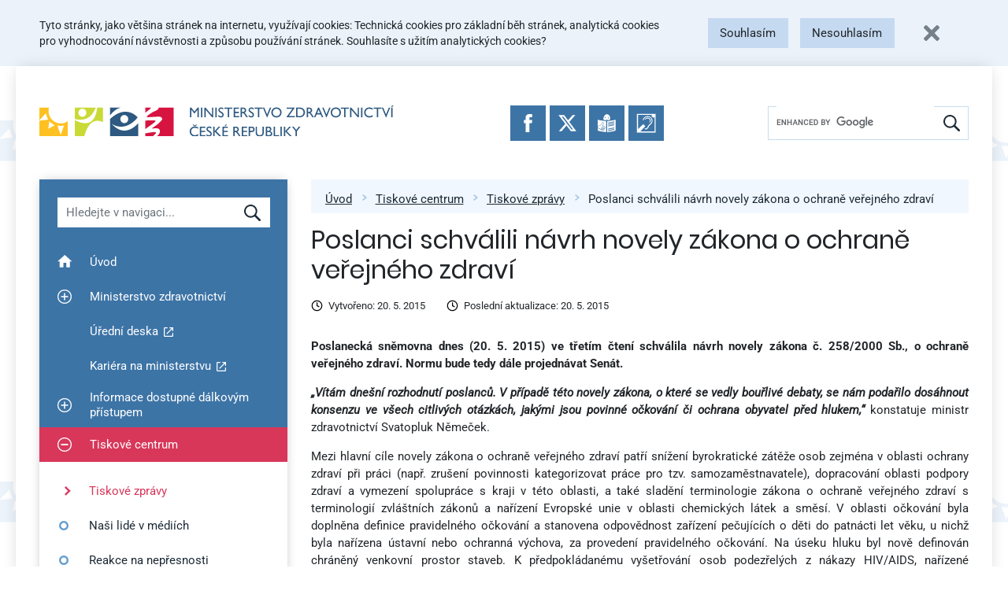

--- FILE ---
content_type: text/html; charset=UTF-8
request_url: https://mzd.gov.cz/tiskove-centrum-mz/poslanci-schvalili-navrh-novely-zakona-o-ochrane-verejneho-zdravi/
body_size: 20126
content:
<!doctype html>
<html lang="cs" prefix="og: http://ogp.me/ns# fb: http://ogp.me/ns/fb#">
<head>
    <meta charset="UTF-8">
    <meta name="viewport" content="width=device-width, initial-scale=1, shrink-to-fit=no">
    <link rel="apple-touch-icon" sizes="180x180" href="/wp-content/themes/mzcr/favicons/apple-touch-icon.png">
    <link rel="icon" type="image/png" sizes="32x32" href="/wp-content/themes/mzcr/favicons/favicon-32x32.png">
    <link rel="icon" type="image/png" sizes="16x16" href="/wp-content/themes/mzcr/favicons/favicon-16x16.png">
    <link rel="manifest" href="/wp-content/themes/mzcr/favicons/site.webmanifest">
    <link rel="mask-icon" href="/wp-content/themes/mzcr/favicons/safari-pinned-tab.svg" color="#4582b9">
    <link rel="shortcut icon" href="/wp-content/themes/mzcr/favicons/favicon.ico">
    <meta name="msapplication-TileColor" content="#4582b9">
    <meta name="msapplication-config" content="/wp-content/themes/mzcr/favicons/browserconfig.xml">
    <meta name="theme-color" content="#4582b9">
            <script async src="https://www.googletagmanager.com/gtag/js?id=UA-4585701-1"></script>
        <script>
            window.dataLayer = window.dataLayer || [];
            function gtag(){dataLayer.push(arguments);}
            gtag('js', new Date());

                            gtag('consent', 'default', {
                  'ad_storage': 'denied',
                  'analytics_storage': 'denied'
                });
                        gtag('config', 'UA-4585701-1');
        </script>
        <title>Poslanci schválili návrh novely zákona o ochraně veřejného zdraví &#8211; Ministerstvo zdravotnictví</title>
<meta name='robots' content='max-image-preview:large' />
	<style>img:is([sizes="auto" i], [sizes^="auto," i]) { contain-intrinsic-size: 3000px 1500px }</style>
	<link rel="alternate" type="application/rss+xml" title="Ministerstvo zdravotnictví &raquo; RSS zdroj" href="https://mzd.gov.cz/feed/" />
<link rel="alternate" type="application/rss+xml" title="Ministerstvo zdravotnictví &raquo; RSS komentářů" href="https://mzd.gov.cz/comments/feed/" />
<script type="text/javascript">
/* <![CDATA[ */
window._wpemojiSettings = {"baseUrl":"https:\/\/s.w.org\/images\/core\/emoji\/16.0.1\/72x72\/","ext":".png","svgUrl":"https:\/\/s.w.org\/images\/core\/emoji\/16.0.1\/svg\/","svgExt":".svg","source":{"concatemoji":"https:\/\/mzd.gov.cz\/wp-includes\/js\/wp-emoji-release.min.js?ver=6.8.2"}};
/*! This file is auto-generated */
!function(s,n){var o,i,e;function c(e){try{var t={supportTests:e,timestamp:(new Date).valueOf()};sessionStorage.setItem(o,JSON.stringify(t))}catch(e){}}function p(e,t,n){e.clearRect(0,0,e.canvas.width,e.canvas.height),e.fillText(t,0,0);var t=new Uint32Array(e.getImageData(0,0,e.canvas.width,e.canvas.height).data),a=(e.clearRect(0,0,e.canvas.width,e.canvas.height),e.fillText(n,0,0),new Uint32Array(e.getImageData(0,0,e.canvas.width,e.canvas.height).data));return t.every(function(e,t){return e===a[t]})}function u(e,t){e.clearRect(0,0,e.canvas.width,e.canvas.height),e.fillText(t,0,0);for(var n=e.getImageData(16,16,1,1),a=0;a<n.data.length;a++)if(0!==n.data[a])return!1;return!0}function f(e,t,n,a){switch(t){case"flag":return n(e,"\ud83c\udff3\ufe0f\u200d\u26a7\ufe0f","\ud83c\udff3\ufe0f\u200b\u26a7\ufe0f")?!1:!n(e,"\ud83c\udde8\ud83c\uddf6","\ud83c\udde8\u200b\ud83c\uddf6")&&!n(e,"\ud83c\udff4\udb40\udc67\udb40\udc62\udb40\udc65\udb40\udc6e\udb40\udc67\udb40\udc7f","\ud83c\udff4\u200b\udb40\udc67\u200b\udb40\udc62\u200b\udb40\udc65\u200b\udb40\udc6e\u200b\udb40\udc67\u200b\udb40\udc7f");case"emoji":return!a(e,"\ud83e\udedf")}return!1}function g(e,t,n,a){var r="undefined"!=typeof WorkerGlobalScope&&self instanceof WorkerGlobalScope?new OffscreenCanvas(300,150):s.createElement("canvas"),o=r.getContext("2d",{willReadFrequently:!0}),i=(o.textBaseline="top",o.font="600 32px Arial",{});return e.forEach(function(e){i[e]=t(o,e,n,a)}),i}function t(e){var t=s.createElement("script");t.src=e,t.defer=!0,s.head.appendChild(t)}"undefined"!=typeof Promise&&(o="wpEmojiSettingsSupports",i=["flag","emoji"],n.supports={everything:!0,everythingExceptFlag:!0},e=new Promise(function(e){s.addEventListener("DOMContentLoaded",e,{once:!0})}),new Promise(function(t){var n=function(){try{var e=JSON.parse(sessionStorage.getItem(o));if("object"==typeof e&&"number"==typeof e.timestamp&&(new Date).valueOf()<e.timestamp+604800&&"object"==typeof e.supportTests)return e.supportTests}catch(e){}return null}();if(!n){if("undefined"!=typeof Worker&&"undefined"!=typeof OffscreenCanvas&&"undefined"!=typeof URL&&URL.createObjectURL&&"undefined"!=typeof Blob)try{var e="postMessage("+g.toString()+"("+[JSON.stringify(i),f.toString(),p.toString(),u.toString()].join(",")+"));",a=new Blob([e],{type:"text/javascript"}),r=new Worker(URL.createObjectURL(a),{name:"wpTestEmojiSupports"});return void(r.onmessage=function(e){c(n=e.data),r.terminate(),t(n)})}catch(e){}c(n=g(i,f,p,u))}t(n)}).then(function(e){for(var t in e)n.supports[t]=e[t],n.supports.everything=n.supports.everything&&n.supports[t],"flag"!==t&&(n.supports.everythingExceptFlag=n.supports.everythingExceptFlag&&n.supports[t]);n.supports.everythingExceptFlag=n.supports.everythingExceptFlag&&!n.supports.flag,n.DOMReady=!1,n.readyCallback=function(){n.DOMReady=!0}}).then(function(){return e}).then(function(){var e;n.supports.everything||(n.readyCallback(),(e=n.source||{}).concatemoji?t(e.concatemoji):e.wpemoji&&e.twemoji&&(t(e.twemoji),t(e.wpemoji)))}))}((window,document),window._wpemojiSettings);
/* ]]> */
</script>
<style id='wp-emoji-styles-inline-css' type='text/css'>

	img.wp-smiley, img.emoji {
		display: inline !important;
		border: none !important;
		box-shadow: none !important;
		height: 1em !important;
		width: 1em !important;
		margin: 0 0.07em !important;
		vertical-align: -0.1em !important;
		background: none !important;
		padding: 0 !important;
	}
</style>
<link rel='stylesheet' id='wp-block-library-css' href='https://mzd.gov.cz/wp-includes/css/dist/block-library/style.min.css?ver=6.8.2' type='text/css' media='all' />
<style id='classic-theme-styles-inline-css' type='text/css'>
/*! This file is auto-generated */
.wp-block-button__link{color:#fff;background-color:#32373c;border-radius:9999px;box-shadow:none;text-decoration:none;padding:calc(.667em + 2px) calc(1.333em + 2px);font-size:1.125em}.wp-block-file__button{background:#32373c;color:#fff;text-decoration:none}
</style>
<style id='global-styles-inline-css' type='text/css'>
:root{--wp--preset--aspect-ratio--square: 1;--wp--preset--aspect-ratio--4-3: 4/3;--wp--preset--aspect-ratio--3-4: 3/4;--wp--preset--aspect-ratio--3-2: 3/2;--wp--preset--aspect-ratio--2-3: 2/3;--wp--preset--aspect-ratio--16-9: 16/9;--wp--preset--aspect-ratio--9-16: 9/16;--wp--preset--color--black: #000000;--wp--preset--color--cyan-bluish-gray: #abb8c3;--wp--preset--color--white: #ffffff;--wp--preset--color--pale-pink: #f78da7;--wp--preset--color--vivid-red: #cf2e2e;--wp--preset--color--luminous-vivid-orange: #ff6900;--wp--preset--color--luminous-vivid-amber: #fcb900;--wp--preset--color--light-green-cyan: #7bdcb5;--wp--preset--color--vivid-green-cyan: #00d084;--wp--preset--color--pale-cyan-blue: #8ed1fc;--wp--preset--color--vivid-cyan-blue: #0693e3;--wp--preset--color--vivid-purple: #9b51e0;--wp--preset--gradient--vivid-cyan-blue-to-vivid-purple: linear-gradient(135deg,rgba(6,147,227,1) 0%,rgb(155,81,224) 100%);--wp--preset--gradient--light-green-cyan-to-vivid-green-cyan: linear-gradient(135deg,rgb(122,220,180) 0%,rgb(0,208,130) 100%);--wp--preset--gradient--luminous-vivid-amber-to-luminous-vivid-orange: linear-gradient(135deg,rgba(252,185,0,1) 0%,rgba(255,105,0,1) 100%);--wp--preset--gradient--luminous-vivid-orange-to-vivid-red: linear-gradient(135deg,rgba(255,105,0,1) 0%,rgb(207,46,46) 100%);--wp--preset--gradient--very-light-gray-to-cyan-bluish-gray: linear-gradient(135deg,rgb(238,238,238) 0%,rgb(169,184,195) 100%);--wp--preset--gradient--cool-to-warm-spectrum: linear-gradient(135deg,rgb(74,234,220) 0%,rgb(151,120,209) 20%,rgb(207,42,186) 40%,rgb(238,44,130) 60%,rgb(251,105,98) 80%,rgb(254,248,76) 100%);--wp--preset--gradient--blush-light-purple: linear-gradient(135deg,rgb(255,206,236) 0%,rgb(152,150,240) 100%);--wp--preset--gradient--blush-bordeaux: linear-gradient(135deg,rgb(254,205,165) 0%,rgb(254,45,45) 50%,rgb(107,0,62) 100%);--wp--preset--gradient--luminous-dusk: linear-gradient(135deg,rgb(255,203,112) 0%,rgb(199,81,192) 50%,rgb(65,88,208) 100%);--wp--preset--gradient--pale-ocean: linear-gradient(135deg,rgb(255,245,203) 0%,rgb(182,227,212) 50%,rgb(51,167,181) 100%);--wp--preset--gradient--electric-grass: linear-gradient(135deg,rgb(202,248,128) 0%,rgb(113,206,126) 100%);--wp--preset--gradient--midnight: linear-gradient(135deg,rgb(2,3,129) 0%,rgb(40,116,252) 100%);--wp--preset--font-size--small: 13px;--wp--preset--font-size--medium: 20px;--wp--preset--font-size--large: 36px;--wp--preset--font-size--x-large: 42px;--wp--preset--spacing--20: 0.44rem;--wp--preset--spacing--30: 0.67rem;--wp--preset--spacing--40: 1rem;--wp--preset--spacing--50: 1.5rem;--wp--preset--spacing--60: 2.25rem;--wp--preset--spacing--70: 3.38rem;--wp--preset--spacing--80: 5.06rem;--wp--preset--shadow--natural: 6px 6px 9px rgba(0, 0, 0, 0.2);--wp--preset--shadow--deep: 12px 12px 50px rgba(0, 0, 0, 0.4);--wp--preset--shadow--sharp: 6px 6px 0px rgba(0, 0, 0, 0.2);--wp--preset--shadow--outlined: 6px 6px 0px -3px rgba(255, 255, 255, 1), 6px 6px rgba(0, 0, 0, 1);--wp--preset--shadow--crisp: 6px 6px 0px rgba(0, 0, 0, 1);}:where(.is-layout-flex){gap: 0.5em;}:where(.is-layout-grid){gap: 0.5em;}body .is-layout-flex{display: flex;}.is-layout-flex{flex-wrap: wrap;align-items: center;}.is-layout-flex > :is(*, div){margin: 0;}body .is-layout-grid{display: grid;}.is-layout-grid > :is(*, div){margin: 0;}:where(.wp-block-columns.is-layout-flex){gap: 2em;}:where(.wp-block-columns.is-layout-grid){gap: 2em;}:where(.wp-block-post-template.is-layout-flex){gap: 1.25em;}:where(.wp-block-post-template.is-layout-grid){gap: 1.25em;}.has-black-color{color: var(--wp--preset--color--black) !important;}.has-cyan-bluish-gray-color{color: var(--wp--preset--color--cyan-bluish-gray) !important;}.has-white-color{color: var(--wp--preset--color--white) !important;}.has-pale-pink-color{color: var(--wp--preset--color--pale-pink) !important;}.has-vivid-red-color{color: var(--wp--preset--color--vivid-red) !important;}.has-luminous-vivid-orange-color{color: var(--wp--preset--color--luminous-vivid-orange) !important;}.has-luminous-vivid-amber-color{color: var(--wp--preset--color--luminous-vivid-amber) !important;}.has-light-green-cyan-color{color: var(--wp--preset--color--light-green-cyan) !important;}.has-vivid-green-cyan-color{color: var(--wp--preset--color--vivid-green-cyan) !important;}.has-pale-cyan-blue-color{color: var(--wp--preset--color--pale-cyan-blue) !important;}.has-vivid-cyan-blue-color{color: var(--wp--preset--color--vivid-cyan-blue) !important;}.has-vivid-purple-color{color: var(--wp--preset--color--vivid-purple) !important;}.has-black-background-color{background-color: var(--wp--preset--color--black) !important;}.has-cyan-bluish-gray-background-color{background-color: var(--wp--preset--color--cyan-bluish-gray) !important;}.has-white-background-color{background-color: var(--wp--preset--color--white) !important;}.has-pale-pink-background-color{background-color: var(--wp--preset--color--pale-pink) !important;}.has-vivid-red-background-color{background-color: var(--wp--preset--color--vivid-red) !important;}.has-luminous-vivid-orange-background-color{background-color: var(--wp--preset--color--luminous-vivid-orange) !important;}.has-luminous-vivid-amber-background-color{background-color: var(--wp--preset--color--luminous-vivid-amber) !important;}.has-light-green-cyan-background-color{background-color: var(--wp--preset--color--light-green-cyan) !important;}.has-vivid-green-cyan-background-color{background-color: var(--wp--preset--color--vivid-green-cyan) !important;}.has-pale-cyan-blue-background-color{background-color: var(--wp--preset--color--pale-cyan-blue) !important;}.has-vivid-cyan-blue-background-color{background-color: var(--wp--preset--color--vivid-cyan-blue) !important;}.has-vivid-purple-background-color{background-color: var(--wp--preset--color--vivid-purple) !important;}.has-black-border-color{border-color: var(--wp--preset--color--black) !important;}.has-cyan-bluish-gray-border-color{border-color: var(--wp--preset--color--cyan-bluish-gray) !important;}.has-white-border-color{border-color: var(--wp--preset--color--white) !important;}.has-pale-pink-border-color{border-color: var(--wp--preset--color--pale-pink) !important;}.has-vivid-red-border-color{border-color: var(--wp--preset--color--vivid-red) !important;}.has-luminous-vivid-orange-border-color{border-color: var(--wp--preset--color--luminous-vivid-orange) !important;}.has-luminous-vivid-amber-border-color{border-color: var(--wp--preset--color--luminous-vivid-amber) !important;}.has-light-green-cyan-border-color{border-color: var(--wp--preset--color--light-green-cyan) !important;}.has-vivid-green-cyan-border-color{border-color: var(--wp--preset--color--vivid-green-cyan) !important;}.has-pale-cyan-blue-border-color{border-color: var(--wp--preset--color--pale-cyan-blue) !important;}.has-vivid-cyan-blue-border-color{border-color: var(--wp--preset--color--vivid-cyan-blue) !important;}.has-vivid-purple-border-color{border-color: var(--wp--preset--color--vivid-purple) !important;}.has-vivid-cyan-blue-to-vivid-purple-gradient-background{background: var(--wp--preset--gradient--vivid-cyan-blue-to-vivid-purple) !important;}.has-light-green-cyan-to-vivid-green-cyan-gradient-background{background: var(--wp--preset--gradient--light-green-cyan-to-vivid-green-cyan) !important;}.has-luminous-vivid-amber-to-luminous-vivid-orange-gradient-background{background: var(--wp--preset--gradient--luminous-vivid-amber-to-luminous-vivid-orange) !important;}.has-luminous-vivid-orange-to-vivid-red-gradient-background{background: var(--wp--preset--gradient--luminous-vivid-orange-to-vivid-red) !important;}.has-very-light-gray-to-cyan-bluish-gray-gradient-background{background: var(--wp--preset--gradient--very-light-gray-to-cyan-bluish-gray) !important;}.has-cool-to-warm-spectrum-gradient-background{background: var(--wp--preset--gradient--cool-to-warm-spectrum) !important;}.has-blush-light-purple-gradient-background{background: var(--wp--preset--gradient--blush-light-purple) !important;}.has-blush-bordeaux-gradient-background{background: var(--wp--preset--gradient--blush-bordeaux) !important;}.has-luminous-dusk-gradient-background{background: var(--wp--preset--gradient--luminous-dusk) !important;}.has-pale-ocean-gradient-background{background: var(--wp--preset--gradient--pale-ocean) !important;}.has-electric-grass-gradient-background{background: var(--wp--preset--gradient--electric-grass) !important;}.has-midnight-gradient-background{background: var(--wp--preset--gradient--midnight) !important;}.has-small-font-size{font-size: var(--wp--preset--font-size--small) !important;}.has-medium-font-size{font-size: var(--wp--preset--font-size--medium) !important;}.has-large-font-size{font-size: var(--wp--preset--font-size--large) !important;}.has-x-large-font-size{font-size: var(--wp--preset--font-size--x-large) !important;}
:where(.wp-block-post-template.is-layout-flex){gap: 1.25em;}:where(.wp-block-post-template.is-layout-grid){gap: 1.25em;}
:where(.wp-block-columns.is-layout-flex){gap: 2em;}:where(.wp-block-columns.is-layout-grid){gap: 2em;}
:root :where(.wp-block-pullquote){font-size: 1.5em;line-height: 1.6;}
</style>
<link rel='stylesheet' id='editor-style-shared-css' href='https://mzd.gov.cz/wp-content/themes/mzcr/css/editor-style-shared.css?ver=1.0' type='text/css' media='all' />
<link rel='stylesheet' id='ui-css' href='https://mzd.gov.cz/wp-content/themes/mzcr/css/ui.prod.css?ver=1767183201' type='text/css' media='all' />
<link rel='stylesheet' id='jquery-fancybox-css' href='https://mzd.gov.cz/wp-content/themes/mzcr/css/jquery.fancybox.min.css?ver=1.1' type='text/css' media='all' />
<script type="text/javascript" src="https://mzd.gov.cz/wp-includes/js/jquery/jquery.min.js?ver=3.7.1" id="jquery-core-js"></script>
<script type="text/javascript" src="https://mzd.gov.cz/wp-includes/js/jquery/jquery-migrate.min.js?ver=3.4.1" id="jquery-migrate-js"></script>
<link rel="https://api.w.org/" href="https://mzd.gov.cz/wp-json/" /><link rel="alternate" title="JSON" type="application/json" href="https://mzd.gov.cz/wp-json/wp/v2/tiskove_centrum/127914" /><link rel="EditURI" type="application/rsd+xml" title="RSD" href="https://mzd.gov.cz/xmlrpc.php?rsd" />
<meta name="generator" content="WordPress 6.8.2" />
<link rel="canonical" href="https://mzd.gov.cz/tiskove-centrum-mz/poslanci-schvalili-navrh-novely-zakona-o-ochrane-verejneho-zdravi/" />
<link rel='shortlink' href='https://mzd.gov.cz/?p=127914' />
<link rel="alternate" title="oEmbed (JSON)" type="application/json+oembed" href="https://mzd.gov.cz/wp-json/oembed/1.0/embed?url=https%3A%2F%2Fmzd.gov.cz%2Ftiskove-centrum-mz%2Fposlanci-schvalili-navrh-novely-zakona-o-ochrane-verejneho-zdravi%2F" />
<link rel="alternate" title="oEmbed (XML)" type="text/xml+oembed" href="https://mzd.gov.cz/wp-json/oembed/1.0/embed?url=https%3A%2F%2Fmzd.gov.cz%2Ftiskove-centrum-mz%2Fposlanci-schvalili-navrh-novely-zakona-o-ochrane-verejneho-zdravi%2F&#038;format=xml" />

<!-- START - Open Graph and Twitter Card Tags 3.3.5 -->
 <!-- Facebook Open Graph -->
  <meta property="og:locale" content="cs_CZ"/>
  <meta property="og:site_name" content="Ministerstvo zdravotnictví"/>
  <meta property="og:title" content="Poslanci schválili návrh novely zákona o ochraně veřejného zdraví"/>
  <meta property="og:url" content="https://mzd.gov.cz/tiskove-centrum-mz/poslanci-schvalili-navrh-novely-zakona-o-ochrane-verejneho-zdravi/"/>
  <meta property="og:type" content="article"/>
  <meta property="og:description" content="Poslanecká sněmovna dnes (20. 5. 2015) ve třetím čtení schválila návrh novely zákona č. 258/2000 Sb., o ochraně veřejného zdraví. Normu bude tedy dále projednávat Senát."/>
  <meta property="og:image" content="/wp-content/themes/mzcr/img/mzcr-share.jpg"/>
  <meta property="og:image:url" content="/wp-content/themes/mzcr/img/mzcr-share.jpg"/>
  <meta property="article:publisher" content="https://www.facebook.com/mzcr.cz/"/>
 <!-- Google+ / Schema.org -->
  <meta itemprop="name" content="Poslanci schválili návrh novely zákona o ochraně veřejného zdraví"/>
  <meta itemprop="headline" content="Poslanci schválili návrh novely zákona o ochraně veřejného zdraví"/>
  <meta itemprop="description" content="Poslanecká sněmovna dnes (20. 5. 2015) ve třetím čtení schválila návrh novely zákona č. 258/2000 Sb., o ochraně veřejného zdraví. Normu bude tedy dále projednávat Senát."/>
  <meta itemprop="image" content="/wp-content/themes/mzcr/img/mzcr-share.jpg"/>
  <meta itemprop="author" content="Web Admin"/>
  <!--<meta itemprop="publisher" content="Ministerstvo zdravotnictví"/>--> <!-- To solve: The attribute publisher.itemtype has an invalid value -->
 <!-- Twitter Cards -->
  <meta name="twitter:title" content="Poslanci schválili návrh novely zákona o ochraně veřejného zdraví"/>
  <meta name="twitter:url" content="https://mzd.gov.cz/tiskove-centrum-mz/poslanci-schvalili-navrh-novely-zakona-o-ochrane-verejneho-zdravi/"/>
  <meta name="twitter:description" content="Poslanecká sněmovna dnes (20. 5. 2015) ve třetím čtení schválila návrh novely zákona č. 258/2000 Sb., o ochraně veřejného zdraví. Normu bude tedy dále projednávat Senát."/>
  <meta name="twitter:image" content="/wp-content/themes/mzcr/img/mzcr-share.jpg"/>
  <meta name="twitter:card" content="summary_large_image"/>
  <meta name="twitter:site" content="@https://twitter.com/zdravkoonline?lang=cs"/>
 <!-- SEO -->
 <!-- Misc. tags -->
 <!-- is_singular -->
<!-- END - Open Graph and Twitter Card Tags 3.3.5 -->
	
</head>

<body class="wp-singular tiskove_centrum-template-default single single-tiskove_centrum postid-127914 wp-theme-mzcr no-sidebar">

<div id="fb-root"></div>
<script async defer crossorigin="anonymous" src="https://connect.facebook.net/en_US/sdk.js#xfbml=1&version=v18.0" nonce="pGvSwY4Y"></script>


<a class="quick-link" href="#lc">Přeskočit na menu</a>
<a class="quick-link" href="#content">Přeskočit na obsah</a>
<a class="quick-link" href="#footer">Přeskočit na patičku stránky</a>


<div id="cookie-bar"></div>

<div id="page" class="container px-0 px-md-3">
    <nav class="navbar d-flex flex-lg-row" id="navbar" role="navigation">
        
        <a class="navbar-brand align-self-center mr-3" href="/">
            <img src="https://mzd.gov.cz/wp-content/themes/mzcr/img/logo-cs.svg" alt="Ministerstvo zdravotnictví České republiky" height="46" width="537" class="d-none d-md-inline logo-long">
            <img src="https://mzd.gov.cz/wp-content/themes/mzcr/img/logo-cs-short.svg" alt="Ministerstvo zdravotnictví České republiky" height="60" width="137" class="d-md-none">
        </a>

        <div class="social-icons">
            <a href="https://www.facebook.com/mzcr.cz/" target="_blank"
                onclick="ga('send', 'event', 'Patička', 'Kliknutí: Ikona FB');">
                <img src="https://mzd.gov.cz/wp-content/themes/mzcr/img/icons/facebook.svg" alt="Facebook">
            </a>
            <a href="https://x.com/zdravkoonline" target="_blank"
                onclick="ga('send', 'event', 'Patička', 'Kliknutí: Ikona Twitter');">
                <img src="https://mzd.gov.cz/wp-content/themes/mzcr/img/icons/x.svg" alt="Twitter">
            </a>
            <a href="/informace-ve-snadnem-cteni/" target="_self"
                onclick="ga('send', 'event', 'Patička', 'Kliknutí: Ikona Snadne cteni');">
                <img src="https://mzd.gov.cz/wp-content/themes/mzcr/img/icons/easytoread.svg" alt="Informace ve snadném čtení">
            </a>
            <a href="https://mzcr.infolinky.textcom.cz/app/" target="_blank"
                onclick="ga('send', 'event', 'Patička', 'Kliknutí: Ikona Neslysici');">
                <img src="https://mzd.gov.cz/wp-content/themes/mzcr/img/icons/neslysici.svg" alt="Textový hovor s přepisem">
            </a>
        </div>

        
        <div id="search-wrapper">
            <div class="d-flex d-lg-none w-100">
                <a href="#" class="navbar-toggler collapsed flex-grow-1" type="button" data-toggle="collapse" data-target="#menu-wrapper" aria-controls="menu-wrapper" aria-expanded="false">
                    <span class="toggler-icon toggler-icon-hamburger"><span></span></span>
                    <span class="toggler-text">Zobrazit navigaci</span>
                </a>
                <a href="#" class="search-toggler collapsed flex-grow-1" type="button" data-toggle="collapse" data-target="#search" aria-controls="search" aria-expanded="false">
                    <div class="toggler-icon"><img src="https://mzd.gov.cz/wp-content/themes/mzcr/img/icons/magnify-white.svg" alt="" width="15" height="15"></div>
                    <div class="toggler-text">Hledat</div>
                </a>
            </div>
            
            <div id="search" class="d-none d-lg-flex align-self-center" role="search">
                <div class="gcse-searchbox-only" data-resultsUrl="/vyhledavani/"></div>
            </div>

        </div>
    </nav>


<div class="container" id="content-wrapper">
	<div id="lc">
		<div id="menu-wrapper" class="d-none d-lg-block" role="navigation" aria-label="Hlavní navigace">
	<div id="menu-filter-wrapper" class="p-3 p-lg-4">
        <label for="menu-filter" class="visually-hidden">Hledat v navigaci</label>
		<input type="text" id="menu-filter" placeholder="Hledejte v navigaci..." class="form-control">

		<div id="menu-cancel-search" style="display: none;">
			<a href="#" class="d-flex align-items-center" onclick="menuCancelSearch(this); return false;">
				<img src="https://mzd.gov.cz/wp-content/themes/mzcr/img/icons/white-cross.svg" width="14" height="14" class="mr-3" alt="X">
				Zrušit hledání a zobrazit<br>zpět celé menu			</a>
		</div>
	</div>
	<ul id="menu-filter-results"></ul>
	<div class="navbar-collapse align-items-stretch" id="menu-item-wrapper">
	    <ul id="menu-hlavni-menu" class="menu"><li id="menu-item-33" class="menu-item menu-item-type-custom menu-item-object-custom menu-item-33 nav-item"><a class="nav-link"  href="/" data-searchable="uvod" data-title="Úvod"><span class="plusminus"></span><span class="menu-link-text">Úvod</span></a></li>
<li id="menu-item-201" class="menu-item menu-item-type-custom menu-item-object-custom menu-item-has-children menu-item-201 menu-item-has-children nav-item"><a class="nav-link"  href="#" class="menu-link-parent" data-searchable="ministerstvo zdravotnictvi" data-title="Ministerstvo zdravotnictví"><button class="plusminus"><span class="visually-hidden">Zobrazit podmenu pro Ministerstvo zdravotnictví</span></button><span class="menu-link-text">Ministerstvo zdravotnictví</span></a>
<ul class="sub-menu">
	<li id="menu-item-232" class="menu-item menu-item-type-taxonomy menu-item-object-category menu-item-232 nav-item"><a  href="https://mzd.gov.cz/category/ministerstvo-zdravotnictvi/o-ministerstvu/" data-searchable="o ministerstvu" data-title="O ministerstvu"><span class="plusminus"></span><span class="menu-link-text">O ministerstvu</span></a></li>
	<li id="menu-item-135245" class="menu-item menu-item-type-post_type menu-item-object-post menu-item-135245 nav-item"><a  href="https://mzd.gov.cz/povinne-zverejnovane-informace/" data-searchable="povinne zverejnovane informace" data-title="Povinně zveřejňované informace"><span class="plusminus"></span><span class="menu-link-text">Povinně zveřejňované informace</span></a></li>
	<li id="menu-item-183216" class="menu-item menu-item-type-post_type menu-item-object-post menu-item-183216 nav-item"><a  href="https://mzd.gov.cz/pravidla-pro-poskytnuti-zastity-ministerstvem-zdravotnictvi/" data-searchable="pravidla pro poskytnuti zastity" data-title="Pravidla pro poskytnutí záštity"><span class="plusminus"></span><span class="menu-link-text">Pravidla pro poskytnutí záštity</span></a></li>
	<li id="menu-item-133306" class="menu-item menu-item-type-taxonomy menu-item-object-category menu-item-133306 nav-item"><a  href="https://mzd.gov.cz/category/ministerstvo-zdravotnictvi/statni-sluzba/" data-searchable="statni sluzba" data-title="Státní služba"><span class="plusminus"></span><span class="menu-link-text">Státní služba</span></a></li>
	<li id="menu-item-135252" class="menu-item menu-item-type-custom menu-item-object-custom menu-item-135252 nav-item"><a  href="https://opendata.mzcr.cz" data-searchable="otevrena data" data-title="Otevřená data"><span class="plusminus"></span><span class="menu-link-text">Otevřená data</span></a></li>
	<li id="menu-item-133314" class="menu-item menu-item-type-taxonomy menu-item-object-category menu-item-133314 nav-item"><a  href="https://mzd.gov.cz/category/ministerstvo-zdravotnictvi/staze-na-ministerstvu/" data-searchable="staze na ministerstvu" data-title="Stáže na ministerstvu"><span class="plusminus"></span><span class="menu-link-text">Stáže na&nbsp;ministerstvu</span></a></li>
	<li id="menu-item-133308" class="menu-item menu-item-type-taxonomy menu-item-object-category menu-item-133308 nav-item"><a  href="https://mzd.gov.cz/category/ministerstvo-zdravotnictvi/schvaleny-rozpocet-kap-335/" data-searchable="schvaleny rozpocet kap. 335" data-title="Schválený rozpočet kap. 335"><span class="plusminus"></span><span class="menu-link-text">Schválený rozpočet kap. 335</span></a></li>
	<li id="menu-item-196" class="menu-item menu-item-type-taxonomy menu-item-object-category menu-item-196 nav-item"><a  href="https://mzd.gov.cz/category/ministerstvo-zdravotnictvi/zaverecny-ucet-kap-335/" data-searchable="zaverecny ucet kap. 335" data-title="Závěrečný účet kap. 335"><span class="plusminus"></span><span class="menu-link-text">Závěrečný účet kap. 335</span></a></li>
	<li id="menu-item-151351" class="menu-item menu-item-type-custom menu-item-object-custom menu-item-151351 nav-item"><a  href="https://monitor.statnipokladna.cz/kapitola/335/prehled?rad=t&amp;obdobi=2103" data-searchable="rozpocet po zmenach" data-title="Rozpočet po změnách"><span class="plusminus"></span><span class="menu-link-text">Rozpočet po&nbsp;změnách</span></a></li>
</ul>
</li>
<li id="menu-item-238" class="menu-item menu-item-type-custom menu-item-object-custom menu-item-238 nav-item"><a class="nav-link"  href="https://eud.mzcr.cz/" data-searchable="uredni deska" data-title="Úřední deska"><span class="plusminus"></span><span class="menu-link-text">Úřední deska</span></a></li>
<li id="menu-item-192101" class="menu-item menu-item-type-custom menu-item-object-custom menu-item-192101 nav-item"><a class="nav-link"  href="https://kariera.mzcr.cz" data-searchable="kariera na ministerstvu" data-title="Kariéra na ministerstvu"><span class="plusminus"></span><span class="menu-link-text">Kariéra na&nbsp;ministerstvu</span></a></li>
<li id="menu-item-211670" class="menu-item menu-item-type-taxonomy menu-item-object-category menu-item-has-children menu-item-211670 menu-item-has-children nav-item"><a class="nav-link"  href="https://mzd.gov.cz/category/informace-dostupne-dalkovym-pristupem/" class="menu-link-parent" data-searchable="informace dostupne dalkovym pristupem" data-title="Informace dostupné dálkovým přístupem"><button class="plusminus"><span class="visually-hidden">Zobrazit podmenu pro Informace dostupné dálkovým přístupem</span></button><span class="menu-link-text">Informace dostupné dálkovým přístupem</span></a>
<ul class="sub-menu">
	<li id="menu-item-211678" class="menu-item menu-item-type-taxonomy menu-item-object-category menu-item-211678 nav-item"><a  href="https://mzd.gov.cz/category/informace-dostupne-dalkovym-pristupem/rozhodnuti-ministerstva-zdravotnictvi/" data-searchable="archiv rozhodnuti a opatreni ministerstva zdravotnictvi" data-title="Archiv rozhodnutí a opatření Ministerstva zdravotnictví"><span class="plusminus"></span><span class="menu-link-text">Archiv rozhodnutí a&nbsp;opatření Ministerstva zdravotnictví</span></a></li>
	<li id="menu-item-245" class="menu-item menu-item-type-taxonomy menu-item-object-category menu-item-245 nav-item"><a  href="https://mzd.gov.cz/category/informace-dostupne-dalkovym-pristupem/prehled-poskytnutych-informaci-podle-zakona-c-106-1999-sb/" data-searchable="informace poskytnute podle zakona o svobodnem pristupu k informacim c. 106/1999 sb." data-title="Informace poskytnuté podle zákona o svobodném přístupu k informacím č. 106/1999 Sb."><span class="plusminus"></span><span class="menu-link-text">Informace poskytnuté podle zákona o&nbsp;svobodném přístupu k&nbsp;informacím č. 106/1999 Sb.</span></a></li>
	<li id="menu-item-211788" class="menu-item menu-item-type-post_type menu-item-object-post menu-item-211788 nav-item"><a  href="https://mzd.gov.cz/seznam-lecivych-pripravku-jejichz-distribuci-do-zahranici-maji-distributori-povinnost-hlasit-statnimu-ustavu-pro-kontrolu-leciv/" data-searchable="seznam lecivych pripravku, jejichz distribuci do zahranici maji distributori povinnost hlasit sukl" data-title="Seznam léčivých přípravků, jejichž distribuci do zahraničí mají distributoři povinnost hlásit SÚKL"><span class="plusminus"></span><span class="menu-link-text">Seznam léčivých přípravků, jejichž distribuci do zahraničí mají distributoři povinnost hlásit SÚKL</span></a></li>
	<li id="menu-item-240" class="menu-item menu-item-type-taxonomy menu-item-object-category menu-item-240 nav-item"><a  href="https://mzd.gov.cz/category/informace-dostupne-dalkovym-pristupem/faktury/" data-searchable="seznam uhrazenych faktur" data-title="Seznam uhrazených faktur"><span class="plusminus"></span><span class="menu-link-text">Seznam uhrazených faktur</span></a></li>
	<li id="menu-item-186216" class="menu-item menu-item-type-custom menu-item-object-custom menu-item-186216 nav-item"><a  href="https://tenderarena.cz/dodavatel/seznam-profilu-zadavatelu/detail/Z0001163" data-searchable="verejne zakazky" data-title="Veřejné zakázky"><span class="plusminus"></span><span class="menu-link-text">Veřejné zakázky</span></a></li>
	<li id="menu-item-242" class="menu-item menu-item-type-taxonomy menu-item-object-category menu-item-242 nav-item"><a  href="https://mzd.gov.cz/category/informace-dostupne-dalkovym-pristupem/vyberova-rizeni-podle-zakona-vzp/" data-searchable="vyberova rizeni podle zakona o verejnem zdravotnim pojisteni" data-title="Výběrová řízení podle zákona o veřejném zdravotním pojištění"><span class="plusminus"></span><span class="menu-link-text">Výběrová řízení podle zákona o&nbsp;veřejném zdravotním pojištění</span></a></li>
</ul>
</li>
<li id="menu-item-133012" class="menu-item menu-item-type-post_type menu-item-object-post menu-item-has-children menu-item-133012 menu-item-has-children nav-item"><a class="nav-link"  href="https://mzd.gov.cz/tiskove-centrum-kontakty/" class="menu-link-parent" data-searchable="tiskove centrum" data-title="Tiskové centrum"><button class="plusminus"><span class="visually-hidden">Zobrazit podmenu pro Tiskové centrum</span></button><span class="menu-link-text">Tiskové centrum</span></a>
<ul class="sub-menu">
	<li id="menu-item-254" class="menu-item menu-item-type-taxonomy menu-item-object-tiskove_zpravy_kategorie menu-item-254 nav-item"><a  href="https://mzd.gov.cz/tiskove-centrum/tiskove-zpravy/" data-searchable="tiskove zpravy" data-title="Tiskové zprávy"><span class="plusminus"></span><span class="menu-link-text">Tiskové zprávy</span></a></li>
	<li id="menu-item-219232" class="menu-item menu-item-type-taxonomy menu-item-object-category menu-item-219232 nav-item"><a  href="https://mzd.gov.cz/category/nasi-lide-v-mediich/" data-searchable="nasi lide v mediich" data-title="Naši lidé v médiích"><span class="plusminus"></span><span class="menu-link-text">Naši lidé v&nbsp;médiích</span></a></li>
	<li id="menu-item-253" class="menu-item menu-item-type-taxonomy menu-item-object-tiskove_zpravy_kategorie menu-item-253 nav-item"><a  href="https://mzd.gov.cz/tiskove-centrum/reakce-na-nepresnosti/" data-searchable="reakce na nepresnosti" data-title="Reakce na nepřesnosti"><span class="plusminus"></span><span class="menu-link-text">Reakce na&nbsp;nepřesnosti</span></a></li>
	<li id="menu-item-207435" class="menu-item menu-item-type-custom menu-item-object-custom menu-item-207435 nav-item"><a  href="https://www.nzip.cz/data/2101-covid-19-chripka-denni-reporting-datovy-souhrn" data-searchable="reporting pro covid-19 a chripku" data-title="Reporting pro covid-19 a chřipku"><span class="plusminus"></span><span class="menu-link-text">Reporting pro covid-19 a&nbsp;chřipku</span></a></li>
</ul>
</li>
<li id="menu-item-104010" class="menu-item menu-item-type-taxonomy menu-item-object-category menu-item-has-children menu-item-104010 menu-item-has-children nav-item"><a class="nav-link"  href="https://mzd.gov.cz/category/agendy-ministerstva/" class="menu-link-parent" data-searchable="agendy ministerstva" data-title="Agendy ministerstva"><button class="plusminus"><span class="visually-hidden">Zobrazit podmenu pro Agendy ministerstva</span></button><span class="menu-link-text">Agendy ministerstva</span></a>
<ul class="sub-menu">
	<li id="menu-item-186002" class="menu-item menu-item-type-taxonomy menu-item-object-category menu-item-186002 nav-item"><a  href="https://mzd.gov.cz/category/agendy-ministerstva/cesky-inspektorat-lazni-a-zridel-cil/" data-searchable="cesky inspektorat lazni a zridel" data-title="Český inspektorát lázní a zřídel"><span class="plusminus"></span><span class="menu-link-text">Český inspektorát lázní a&nbsp;zřídel</span></a></li>
	<li id="menu-item-104009" class="menu-item menu-item-type-taxonomy menu-item-object-category menu-item-104009 nav-item"><a  href="https://mzd.gov.cz/category/agendy-ministerstva/dobrovolnictvi-ve-zdravotnictvi/" data-searchable="dobrovolnictvi ve zdravotnictvi" data-title="Dobrovolnictví ve zdravotnictví"><span class="plusminus"></span><span class="menu-link-text">Dobrovolnictví ve&nbsp;zdravotnictví</span></a></li>
	<li id="menu-item-186004" class="menu-item menu-item-type-taxonomy menu-item-object-category menu-item-186004 nav-item"><a  href="https://mzd.gov.cz/category/agendy-ministerstva/interni-audit/" data-searchable="interni audit" data-title="Interní audit"><span class="plusminus"></span><span class="menu-link-text">Interní audit</span></a></li>
	<li id="menu-item-186003" class="menu-item menu-item-type-taxonomy menu-item-object-category menu-item-186003 nav-item"><a  href="https://mzd.gov.cz/category/agendy-ministerstva/krizove-rizeni/" data-searchable="krizove rizeni" data-title="Krizové řízení"><span class="plusminus"></span><span class="menu-link-text">Krizové řízení</span></a></li>
	<li id="menu-item-186005" class="menu-item menu-item-type-taxonomy menu-item-object-category menu-item-186005 nav-item"><a  href="https://mzd.gov.cz/category/agendy-ministerstva/kvalita-a-bezpeci-zdravotnich-sluzeb-prava-a-povinnosti-pacientu/" data-searchable="kvalita a bezpeci zdravotnich sluzeb, prava a povinnosti pacientu" data-title="Kvalita a bezpečí zdravotních služeb, práva a povinnosti pacientů"><span class="plusminus"></span><span class="menu-link-text">Kvalita a&nbsp;bezpečí zdravotních služeb, práva a&nbsp;povinnosti pacientů</span></a></li>
	<li id="menu-item-186006" class="menu-item menu-item-type-taxonomy menu-item-object-category menu-item-186006 nav-item"><a  href="https://mzd.gov.cz/category/agendy-ministerstva/leciva/" data-searchable="leciva" data-title="Léčiva"><span class="plusminus"></span><span class="menu-link-text">Léčiva</span></a></li>
	<li id="menu-item-186007" class="menu-item menu-item-type-taxonomy menu-item-object-category menu-item-186007 nav-item"><a  href="https://mzd.gov.cz/category/agendy-ministerstva/navykove-latky-a-prekursory-drog/" data-searchable="navykove latky a prekursory drog" data-title="Návykové látky a prekursory drog"><span class="plusminus"></span><span class="menu-link-text">Návykové látky a&nbsp;prekursory drog</span></a></li>
	<li id="menu-item-215859" class="menu-item menu-item-type-taxonomy menu-item-object-category menu-item-215859 nav-item"><a  href="https://mzd.gov.cz/category/agendy-ministerstva/ochrana-osobnich-udaju-gdpr/" data-searchable="ochrana osobnich udaju (gdpr)" data-title="Ochrana osobních údajů (GDPR)"><span class="plusminus"></span><span class="menu-link-text">Ochrana osobních údajů (GDPR)</span></a></li>
	<li id="menu-item-186008" class="menu-item menu-item-type-taxonomy menu-item-object-category menu-item-186008 nav-item"><a  href="https://mzd.gov.cz/category/agendy-ministerstva/zdravotnicke-prostredky/" data-searchable="zdravotnicke prostredky" data-title="Zdravotnické prostředky"><span class="plusminus"></span><span class="menu-link-text">Zdravotnické prostředky</span></a></li>
	<li id="menu-item-186009" class="menu-item menu-item-type-taxonomy menu-item-object-category menu-item-186009 nav-item"><a  href="https://mzd.gov.cz/category/agendy-ministerstva/zdravotni-pojisteni/" data-searchable="zdravotni pojisteni" data-title="Zdravotní pojištění"><span class="plusminus"></span><span class="menu-link-text">Zdravotní pojištění</span></a></li>
	<li id="menu-item-186011" class="menu-item menu-item-type-taxonomy menu-item-object-category menu-item-186011 nav-item"><a  href="https://mzd.gov.cz/category/agendy-ministerstva/zdravotni-sluzby-agendy-ministerstva/" data-searchable="zdravotni sluzby" data-title="Zdravotní služby"><span class="plusminus"></span><span class="menu-link-text">Zdravotní služby</span></a></li>
</ul>
</li>
<li id="menu-item-186001" class="menu-item menu-item-type-taxonomy menu-item-object-category menu-item-has-children menu-item-186001 menu-item-has-children nav-item"><a class="nav-link"  href="https://mzd.gov.cz/category/dotace-a-programove-financovani/" class="menu-link-parent" data-searchable="dotace a programove financovani" data-title="Dotace a programové financování"><button class="plusminus"><span class="visually-hidden">Zobrazit podmenu pro Dotace a programové financování</span></button><span class="menu-link-text">Dotace a&nbsp;programové financování</span></a>
<ul class="sub-menu">
	<li id="menu-item-215027" class="menu-item menu-item-type-taxonomy menu-item-object-category menu-item-215027 nav-item"><a  href="https://mzd.gov.cz/category/dotace-a-programove-financovani/narodni-dotacni-programy-2026/" data-searchable="narodni dotacni programy 2026" data-title="Národní dotační programy 2026"><span class="plusminus"></span><span class="menu-link-text">Národní dotační programy 2026</span></a></li>
	<li id="menu-item-204933" class="menu-item menu-item-type-taxonomy menu-item-object-category menu-item-204933 nav-item"><a  href="https://mzd.gov.cz/category/dotace-a-programove-financovani/narodni-dotacni-programy-pro-rok-2025/" data-searchable="narodni dotacni programy 2025" data-title="Národní dotační programy 2025"><span class="plusminus"></span><span class="menu-link-text">Národní dotační programy 2025</span></a></li>
	<li id="menu-item-191691" class="menu-item menu-item-type-taxonomy menu-item-object-category menu-item-191691 nav-item"><a  href="https://mzd.gov.cz/category/dotace-a-programove-financovani/narodni-dotacni-programy-pro-rok-2024/" data-searchable="narodni dotacni programy 2024" data-title="Národní dotační programy 2024"><span class="plusminus"></span><span class="menu-link-text">Národní dotační programy 2024</span></a></li>
	<li id="menu-item-215028" class="menu-item menu-item-type-custom menu-item-object-custom menu-item-has-children menu-item-215028 menu-item-has-children nav-item"><a  href="#" class="menu-link-parent" data-searchable="archiv dotacnich programu" data-title="Archiv dotačních programů"><button class="plusminus"><span class="visually-hidden">Zobrazit podmenu pro Archiv dotačních programů</span></button><span class="menu-link-text">Archiv dotačních programů</span></a>
	<ul class="sub-menu">
		<li id="menu-item-175317" class="menu-item menu-item-type-taxonomy menu-item-object-category menu-item-175317 nav-item"><a  href="https://mzd.gov.cz/category/dotace-a-programove-financovani/narodni-dotacni-programy-pro-rok-2023/" data-searchable="archiv programu 2023" data-title="Archiv programů 2023"><span class="plusminus"></span><span class="menu-link-text">Archiv programů 2023</span></a></li>
		<li id="menu-item-155830" class="menu-item menu-item-type-taxonomy menu-item-object-category menu-item-155830 nav-item"><a  href="https://mzd.gov.cz/category/dotace-a-programove-financovani/narodni-dotacni-programy-pro-rok-2022/" data-searchable="archiv programu 2022" data-title="Archiv programů 2022"><span class="plusminus"></span><span class="menu-link-text">Archiv programů 2022</span></a></li>
		<li id="menu-item-140380" class="menu-item menu-item-type-taxonomy menu-item-object-category menu-item-140380 nav-item"><a  href="https://mzd.gov.cz/category/dotace-a-programove-financovani/narodni-dotacni-programy-pro-rok-2021/" data-searchable="archiv programu 2021" data-title="Archiv programů 2021"><span class="plusminus"></span><span class="menu-link-text">Archiv programů 2021</span></a></li>
		<li id="menu-item-135620" class="menu-item menu-item-type-taxonomy menu-item-object-category menu-item-135620 nav-item"><a  href="https://mzd.gov.cz/category/dotace-a-programove-financovani/narodni-dotacni-programy/" data-searchable="archiv programu 2020" data-title="Archiv programů 2020"><span class="plusminus"></span><span class="menu-link-text">Archiv programů 2020</span></a></li>
		<li id="menu-item-135626" class="menu-item menu-item-type-taxonomy menu-item-object-category menu-item-135626 nav-item"><a  href="https://mzd.gov.cz/category/dotace-a-programove-financovani/narodni-dotacni-programy/archiv-programu-2019/" data-searchable="archiv programu 2019" data-title="Archiv programů 2019"><span class="plusminus"></span><span class="menu-link-text">Archiv programů 2019</span></a></li>
		<li id="menu-item-135627" class="menu-item menu-item-type-taxonomy menu-item-object-category menu-item-135627 nav-item"><a  href="https://mzd.gov.cz/category/dotace-a-programove-financovani/narodni-dotacni-programy/archiv-programu-2018/" data-searchable="archiv programu 2018" data-title="Archiv programů 2018"><span class="plusminus"></span><span class="menu-link-text">Archiv programů 2018</span></a></li>
		<li id="menu-item-136368" class="menu-item menu-item-type-taxonomy menu-item-object-category menu-item-136368 nav-item"><a  href="https://mzd.gov.cz/category/dotace-a-fondy/archiv-programu-2017/" data-searchable="archiv programu 2017" data-title="Archiv programů 2017"><span class="plusminus"></span><span class="menu-link-text">Archiv programů 2017</span></a></li>
		<li id="menu-item-136365" class="menu-item menu-item-type-taxonomy menu-item-object-category menu-item-136365 nav-item"><a  href="https://mzd.gov.cz/category/dotace-a-programove-financovani/narodni-dotacni-programy/archiv-programu-2016/" data-searchable="archiv programu 2016" data-title="Archiv programů 2016"><span class="plusminus"></span><span class="menu-link-text">Archiv programů 2016</span></a></li>
		<li id="menu-item-136367" class="menu-item menu-item-type-taxonomy menu-item-object-category menu-item-136367 nav-item"><a  href="https://mzd.gov.cz/category/dotace-a-fondy/archiv-programu-2015/" data-searchable="archiv programu 2015" data-title="Archiv programů 2015"><span class="plusminus"></span><span class="menu-link-text">Archiv programů 2015</span></a></li>
		<li id="menu-item-136366" class="menu-item menu-item-type-taxonomy menu-item-object-category menu-item-136366 nav-item"><a  href="https://mzd.gov.cz/category/dotace-a-fondy/archiv-programu-2014/" data-searchable="archiv programu 2014" data-title="Archiv programů 2014"><span class="plusminus"></span><span class="menu-link-text">Archiv programů 2014</span></a></li>
	</ul>
</li>
	<li id="menu-item-134603" class="menu-item menu-item-type-taxonomy menu-item-object-category menu-item-134603 nav-item"><a  href="https://mzd.gov.cz/category/dotace-a-programove-financovani/investice/" data-searchable="investice" data-title="Investice"><span class="plusminus"></span><span class="menu-link-text">Investice</span></a></li>
</ul>
</li>
<li id="menu-item-135548" class="menu-item menu-item-type-taxonomy menu-item-object-category menu-item-has-children menu-item-135548 menu-item-has-children nav-item"><a class="nav-link"  href="https://mzd.gov.cz/category/evropske-fondy/" class="menu-link-parent" data-searchable="evropske fondy" data-title="Evropské fondy"><button class="plusminus"><span class="visually-hidden">Zobrazit podmenu pro Evropské fondy</span></button><span class="menu-link-text">Evropské fondy</span></a>
<ul class="sub-menu">
	<li id="menu-item-134601" class="menu-item menu-item-type-taxonomy menu-item-object-category menu-item-134601 nav-item"><a  href="https://mzd.gov.cz/category/evropske-fondy/evropsky-hospodarsky-prostor-a-norske-fondy/" data-searchable="evropsky hospodarsky prostor a norske fondy" data-title="Evropský hospodářský prostor a Norské fondy"><span class="plusminus"></span><span class="menu-link-text">Evropský hospodářský prostor a&nbsp;Norské fondy</span></a></li>
	<li id="menu-item-148791" class="menu-item menu-item-type-taxonomy menu-item-object-category menu-item-148791 nav-item"><a  href="https://mzd.gov.cz/category/evropske-fondy/eu-pro-zdravi-eu4health/" data-searchable="eu pro zdravi (eu4health)" data-title="EU pro zdraví (EU4Health)"><span class="plusminus"></span><span class="menu-link-text">EU pro zdraví (EU4Health)</span></a></li>
	<li id="menu-item-135486" class="menu-item menu-item-type-taxonomy menu-item-object-category menu-item-135486 nav-item"><a  href="https://mzd.gov.cz/category/evropske-fondy/program-svycarsko-ceske-spoluprace/" data-searchable="program svycarsko-ceske spoluprace" data-title="Program švýcarsko-české spolupráce"><span class="plusminus"></span><span class="menu-link-text">Program švýcarsko-české spolupráce</span></a></li>
	<li id="menu-item-163822" class="menu-item menu-item-type-taxonomy menu-item-object-category menu-item-163822 nav-item"><a  href="https://mzd.gov.cz/category/evropske-fondy/horizon-2020/" data-searchable="horizon 2020" data-title="Horizon 2020"><span class="plusminus"></span><span class="menu-link-text">Horizon 2020</span></a></li>
	<li id="menu-item-157899" class="menu-item menu-item-type-taxonomy menu-item-object-category menu-item-157899 nav-item"><a  href="https://mzd.gov.cz/category/evropske-fondy/narodni-plan-obnovy/" data-searchable="narodni plan obnovy" data-title="Národní plán obnovy"><span class="plusminus"></span><span class="menu-link-text">Národní plán obnovy</span></a></li>
	<li id="menu-item-135290" class="menu-item menu-item-type-taxonomy menu-item-object-category menu-item-135290 nav-item"><a  href="https://mzd.gov.cz/category/evropske-fondy/operacni-programy-pro-oblast-zdravotnictvi-v-programovem-obdobi-2014-2020/" data-searchable="operacni programy pro oblast zdravotnictvi v programovem obdobi 2014 – 2020" data-title="Operační programy pro oblast zdravotnictví v programovém období 2014 – 2020"><span class="plusminus"></span><span class="menu-link-text">Operační programy pro oblast zdravotnictví v&nbsp;programovém období 2014 – 2020</span></a></li>
	<li id="menu-item-135307" class="menu-item menu-item-type-taxonomy menu-item-object-category menu-item-135307 nav-item"><a  href="https://mzd.gov.cz/category/evropske-fondy/projekty-ministerstva-zdravotnictvi-v-letech-2014-2020/" data-searchable="projekty ministerstva zdravotnictvi v letech 2014 – 2020" data-title="Projekty Ministerstva zdravotnictví v letech 2014 – 2020"><span class="plusminus"></span><span class="menu-link-text">Projekty Ministerstva zdravotnictví v&nbsp;letech 2014 – 2020</span></a></li>
	<li id="menu-item-197727" class="menu-item menu-item-type-taxonomy menu-item-object-category menu-item-197727 nav-item"><a  href="https://mzd.gov.cz/category/evropske-fondy/projekty-ministerstva-zdravotnictvi-v-letech-2021-2027/" data-searchable="projekty ministerstva zdravotnictvi v letech 2021 – 2027" data-title="Projekty Ministerstva zdravotnictví v letech 2021 – 2027"><span class="plusminus"></span><span class="menu-link-text">Projekty Ministerstva zdravotnictví v&nbsp;letech 2021 – 2027</span></a></li>
	<li id="menu-item-135308" class="menu-item menu-item-type-taxonomy menu-item-object-category menu-item-135308 nav-item"><a  href="https://mzd.gov.cz/category/evropske-fondy/projekty-primo-rizenych-organizaci-ministerstva-zdravotnictvi/" data-searchable="projekty primo rizenych organizaci ministerstva zdravotnictvi" data-title="Projekty přímo řízených organizací Ministerstva zdravotnictví"><span class="plusminus"></span><span class="menu-link-text">Projekty přímo řízených organizací Ministerstva zdravotnictví</span></a></li>
	<li id="menu-item-135309" class="menu-item menu-item-type-taxonomy menu-item-object-category menu-item-135309 nav-item"><a  href="https://mzd.gov.cz/category/evropske-fondy/programove-obdobi-v-letech-2021-2027/" data-searchable="programove obdobi v letech 2021 – 2027" data-title="Programové období v letech 2021 – 2027"><span class="plusminus"></span><span class="menu-link-text">Programové období v&nbsp;letech 2021 – 2027</span></a></li>
	<li id="menu-item-144955" class="menu-item menu-item-type-taxonomy menu-item-object-category menu-item-144955 nav-item"><a  href="https://mzd.gov.cz/category/evropske-fondy/react-eu/" data-searchable="react-eu" data-title="REACT-EU"><span class="plusminus"></span><span class="menu-link-text">REACT-EU</span></a></li>
</ul>
</li>
<li id="menu-item-196730" class="menu-item menu-item-type-taxonomy menu-item-object-category menu-item-has-children menu-item-196730 menu-item-has-children nav-item"><a class="nav-link"  href="https://mzd.gov.cz/category/covid-19/" class="menu-link-parent" data-searchable="informace ke covidu-19" data-title="Informace ke covidu-19"><button class="plusminus"><span class="visually-hidden">Zobrazit podmenu pro Informace ke covidu-19</span></button><span class="menu-link-text">Informace ke&nbsp;covidu-19</span></a>
<ul class="sub-menu">
	<li id="menu-item-196716" class="menu-item menu-item-type-taxonomy menu-item-object-category menu-item-196716 nav-item"><a  href="https://mzd.gov.cz/category/covid-19/aktualni-opatreni/" data-searchable="aktualni opatreni a cestovani" data-title="Aktuální opatření a cestování"><span class="plusminus"></span><span class="menu-link-text">Aktuální opatření a&nbsp;cestování</span></a></li>
	<li id="menu-item-197542" class="menu-item menu-item-type-taxonomy menu-item-object-category menu-item-197542 nav-item"><a  href="https://mzd.gov.cz/category/covid-19/certifikaty/" data-searchable="certifikaty" data-title="Certifikáty"><span class="plusminus"></span><span class="menu-link-text">Certifikáty</span></a></li>
	<li id="menu-item-197232" class="menu-item menu-item-type-post_type menu-item-object-post menu-item-197232 nav-item"><a  href="https://mzd.gov.cz/data-a-prehledy/" data-searchable="data a prehledy k covidu-19" data-title="Data a přehledy k covidu-19"><span class="plusminus"></span><span class="menu-link-text">Data a přehledy k&nbsp;covidu-19</span></a></li>
	<li id="menu-item-197541" class="menu-item menu-item-type-post_type menu-item-object-post menu-item-197541 nav-item"><a  href="https://mzd.gov.cz/informacni-linka-1221/" data-searchable="informacni linka 1221" data-title="Informační linka 1221"><span class="plusminus"></span><span class="menu-link-text">Informační linka 1221</span></a></li>
	<li id="menu-item-196718" class="menu-item menu-item-type-taxonomy menu-item-object-category menu-item-196718 nav-item"><a  href="https://mzd.gov.cz/category/covid-19/ockovani-covidportal/" data-searchable="ockovani" data-title="Očkování"><span class="plusminus"></span><span class="menu-link-text">Očkování</span></a></li>
	<li id="menu-item-196719" class="menu-item menu-item-type-taxonomy menu-item-object-category menu-item-196719 nav-item"><a  href="https://mzd.gov.cz/category/covid-19/onemocneni-covid-19/" data-searchable="onemocneni covid-19" data-title="Onemocnění covid-19"><span class="plusminus"></span><span class="menu-link-text">Onemocnění covid-19</span></a></li>
	<li id="menu-item-196720" class="menu-item menu-item-type-taxonomy menu-item-object-category menu-item-196720 nav-item"><a  href="https://mzd.gov.cz/category/covid-19/osoby-se-zdravotnim-postizenim/" data-searchable="osoby se zdravotnim postizenim" data-title="Osoby se zdravotním postižením"><span class="plusminus"></span><span class="menu-link-text">Osoby se&nbsp;zdravotním postižením</span></a></li>
	<li id="menu-item-196721" class="menu-item menu-item-type-post_type menu-item-object-post menu-item-196721 nav-item"><a  href="https://mzd.gov.cz/covid-pro-zdravotniky/" data-searchable="pro zdravotniky" data-title="Pro zdravotníky"><span class="plusminus"></span><span class="menu-link-text">Pro zdravotníky</span></a></li>
	<li id="menu-item-196723" class="menu-item menu-item-type-post_type menu-item-object-post menu-item-196723 nav-item"><a  href="https://mzd.gov.cz/testovani/" data-searchable="testovani" data-title="Testování"><span class="plusminus"></span><span class="menu-link-text">Testování</span></a></li>
</ul>
</li>
<li id="menu-item-104213" class="menu-item menu-item-type-taxonomy menu-item-object-category menu-item-has-children menu-item-104213 menu-item-has-children nav-item"><a class="nav-link"  href="https://mzd.gov.cz/category/mezinarodni-vztahy-a-eu/" class="menu-link-parent" data-searchable="mezinarodni vztahy a eu" data-title="Mezinárodní vztahy a EU"><button class="plusminus"><span class="visually-hidden">Zobrazit podmenu pro Mezinárodní vztahy a EU</span></button><span class="menu-link-text">Mezinárodní vztahy a&nbsp;EU</span></a>
<ul class="sub-menu">
	<li id="menu-item-104210" class="menu-item menu-item-type-taxonomy menu-item-object-category menu-item-104210 nav-item"><a  href="https://mzd.gov.cz/category/mezinarodni-vztahy-a-eu/brexit/" data-searchable="brexit" data-title="Brexit"><span class="plusminus"></span><span class="menu-link-text">Brexit</span></a></li>
	<li id="menu-item-104211" class="menu-item menu-item-type-taxonomy menu-item-object-category menu-item-104211 nav-item"><a  href="https://mzd.gov.cz/category/mezinarodni-vztahy-a-eu/evropska-unie/" data-searchable="evropska unie" data-title="Evropská unie"><span class="plusminus"></span><span class="menu-link-text">Evropská unie</span></a></li>
	<li id="menu-item-104214" class="menu-item menu-item-type-taxonomy menu-item-object-category menu-item-has-children menu-item-104214 menu-item-has-children nav-item"><a  href="https://mzd.gov.cz/category/mezinarodni-vztahy-a-eu/mezinarodni-vztahy/" class="menu-link-parent" data-searchable="mezinarodni vztahy" data-title="Mezinárodní vztahy"><button class="plusminus"><span class="visually-hidden">Zobrazit podmenu pro Mezinárodní vztahy</span></button><span class="menu-link-text">Mezinárodní vztahy</span></a>
	<ul class="sub-menu">
		<li id="menu-item-104212" class="menu-item menu-item-type-taxonomy menu-item-object-category menu-item-104212 nav-item"><a  href="https://mzd.gov.cz/category/mezinarodni-vztahy-a-eu/mezinarodni-vztahy/bilateralni-spoluprace/" data-searchable="bilateralni spoluprace" data-title="Bilaterální spolupráce"><span class="plusminus"></span><span class="menu-link-text">Bilaterální spolupráce</span></a></li>
		<li id="menu-item-104215" class="menu-item menu-item-type-taxonomy menu-item-object-category menu-item-104215 nav-item"><a  href="https://mzd.gov.cz/category/mezinarodni-vztahy-a-eu/mezinarodni-vztahy/mezinarodni-organizace/" data-searchable="mezinarodni organizace" data-title="Mezinárodní organizace"><span class="plusminus"></span><span class="menu-link-text">Mezinárodní organizace</span></a></li>
	</ul>
</li>
	<li id="menu-item-171183" class="menu-item menu-item-type-taxonomy menu-item-object-category menu-item-171183 nav-item"><a  href="https://mzd.gov.cz/category/mezinarodni-vztahy-a-eu/paris/" data-searchable="projekt oecd paris" data-title="Projekt OECD PaRIS"><span class="plusminus"></span><span class="menu-link-text">Projekt OECD PaRIS</span></a></li>
	<li id="menu-item-172965" class="menu-item menu-item-type-taxonomy menu-item-object-category menu-item-has-children menu-item-172965 menu-item-has-children nav-item"><a  href="https://mzd.gov.cz/category/czpres/" class="menu-link-parent" data-searchable="ceske predsednictvi v rade eu" data-title="České předsednictví v Radě EU"><button class="plusminus"><span class="visually-hidden">Zobrazit podmenu pro České předsednictví v Radě EU</span></button><span class="menu-link-text">České předsednictví v&nbsp;Radě EU</span></a>
	<ul class="sub-menu">
		<li id="menu-item-172959" class="menu-item menu-item-type-post_type menu-item-object-post menu-item-172959 nav-item"><a  href="https://mzd.gov.cz/uvodni-slovo-ministra/" data-searchable="uvodni slovo ministra" data-title="Úvodní slovo ministra"><span class="plusminus"></span><span class="menu-link-text">Úvodní slovo ministra</span></a></li>
		<li id="menu-item-172955" class="menu-item menu-item-type-post_type menu-item-object-post menu-item-172955 nav-item"><a  href="https://mzd.gov.cz/priority-v-oblasti-zdravotnictvi/" data-searchable="priority v oblasti zdravotnictvi" data-title="Priority v oblasti zdravotnictví"><span class="plusminus"></span><span class="menu-link-text">Priority v oblasti zdravotnictví</span></a></li>
		<li id="menu-item-172956" class="menu-item menu-item-type-post_type menu-item-object-post menu-item-172956 nav-item"><a  href="https://mzd.gov.cz/kalendar-akci-czpres-2022/" data-searchable="kalendar akci" data-title="Kalendář akcí"><span class="plusminus"></span><span class="menu-link-text">Kalendář akcí</span></a></li>
		<li id="menu-item-172957" class="menu-item menu-item-type-post_type menu-item-object-post menu-item-172957 nav-item"><a  href="https://mzd.gov.cz/akreditace-pro-novinare/" data-searchable="akreditace pro novinare" data-title="Akreditace pro novináře"><span class="plusminus"></span><span class="menu-link-text">Akreditace pro novináře</span></a></li>
	</ul>
</li>
</ul>
</li>
<li id="menu-item-104011" class="menu-item menu-item-type-taxonomy menu-item-object-category menu-item-has-children menu-item-104011 menu-item-has-children nav-item"><a class="nav-link"  href="https://mzd.gov.cz/category/metodiky-a-stanoviska/" class="menu-link-parent" data-searchable="metodiky a stanoviska" data-title="Metodiky a stanoviska"><button class="plusminus"><span class="visually-hidden">Zobrazit podmenu pro Metodiky a stanoviska</span></button><span class="menu-link-text">Metodiky a&nbsp;stanoviska</span></a>
<ul class="sub-menu">
	<li id="menu-item-207136" class="menu-item menu-item-type-taxonomy menu-item-object-category menu-item-207136 nav-item"><a  href="https://mzd.gov.cz/category/metodiky-a-stanoviska/stanoviska-a-metodicke-pokyny-v-oblasti-prav-pacientu/" data-searchable="stanoviska a metodicke pokyny v oblasti prav pacientu" data-title="Stanoviska a metodické pokyny v oblasti práv pacientů"><span class="plusminus"></span><span class="menu-link-text">Stanoviska a&nbsp;metodické pokyny v oblasti práv pacientů</span></a></li>
	<li id="menu-item-104024" class="menu-item menu-item-type-taxonomy menu-item-object-category menu-item-104024 nav-item"><a  href="https://mzd.gov.cz/category/metodiky-a-stanoviska/stanoviska-a-metodicke-pokyny-v-oblasti-leciv/" data-searchable="stanoviska a metodicke pokyny v oblasti leciv" data-title="Stanoviska a metodické pokyny v oblasti léčiv"><span class="plusminus"></span><span class="menu-link-text">Stanoviska a&nbsp;metodické pokyny v&nbsp;oblasti léčiv</span></a></li>
	<li id="menu-item-104019" class="menu-item menu-item-type-taxonomy menu-item-object-category menu-item-104019 nav-item"><a  href="https://mzd.gov.cz/category/metodiky-a-stanoviska/metodicke-vedeni-krajskych-uradu-a-magistratu-hl-m-prahy/" data-searchable="metodicke vedeni krajskych uradu a magistratu hl. m. prahy" data-title="Metodické vedení krajských úřadů a Magistrátu hl. m. Prahy"><span class="plusminus"></span><span class="menu-link-text">Metodické vedení krajských úřadů a&nbsp;Magistrátu hl. m. Prahy</span></a></li>
</ul>
</li>
<li id="menu-item-135979" class="menu-item menu-item-type-taxonomy menu-item-object-category menu-item-has-children menu-item-135979 menu-item-has-children nav-item"><a class="nav-link"  href="https://mzd.gov.cz/category/ochrana-verejneho-zdravi/" class="menu-link-parent" data-searchable="ochrana verejneho zdravi" data-title="Ochrana veřejného zdraví"><button class="plusminus"><span class="visually-hidden">Zobrazit podmenu pro Ochrana veřejného zdraví</span></button><span class="menu-link-text">Ochrana veřejného zdraví</span></a>
<ul class="sub-menu">
	<li id="menu-item-104170" class="menu-item menu-item-type-taxonomy menu-item-object-category menu-item-104170 nav-item"><a  href="https://mzd.gov.cz/category/ochrana-verejneho-zdravi/biocidy-a-chemicke-latky/" data-searchable="biocidy a chemicke latky" data-title="Biocidy a chemické látky"><span class="plusminus"></span><span class="menu-link-text">Biocidy a&nbsp;chemické látky</span></a></li>
	<li id="menu-item-104171" class="menu-item menu-item-type-taxonomy menu-item-object-category menu-item-104171 nav-item"><a  href="https://mzd.gov.cz/category/ochrana-verejneho-zdravi/elektronicke-cigarety-a-bylinne-pripravky-pro-koureni/" data-searchable="elektronicke cigarety a bylinne vyrobky urcene ke koureni" data-title="Elektronické cigarety a bylinné výrobky určené ke kouření"><span class="plusminus"></span><span class="menu-link-text">Elektronické cigarety a&nbsp;bylinné výrobky určené ke&nbsp;kouření</span></a></li>
	<li id="menu-item-219246" class="menu-item menu-item-type-taxonomy menu-item-object-category menu-item-219246 nav-item"><a  href="https://mzd.gov.cz/category/ochrana-verejneho-zdravi/epidemiologie/" data-searchable="epidemiologie" data-title="Epidemiologie"><span class="plusminus"></span><span class="menu-link-text">Epidemiologie</span></a></li>
	<li id="menu-item-192257" class="menu-item menu-item-type-taxonomy menu-item-object-category menu-item-192257 nav-item"><a  href="https://mzd.gov.cz/category/ochrana-verejneho-zdravi/hygiena-prace-a-pracovniho-lekarstvi/" data-searchable="hygiena prace a pracovniho lekarstvi" data-title="Hygiena práce a pracovního lékařství"><span class="plusminus"></span><span class="menu-link-text">Hygiena práce a&nbsp;pracovního lékařství</span></a></li>
	<li id="menu-item-104173" class="menu-item menu-item-type-taxonomy menu-item-object-category menu-item-104173 nav-item"><a  href="https://mzd.gov.cz/category/ochrana-verejneho-zdravi/kosmeticke-pripravky/" data-searchable="kosmeticke pripravky" data-title="Kosmetické přípravky"><span class="plusminus"></span><span class="menu-link-text">Kosmetické přípravky</span></a></li>
	<li id="menu-item-104195" class="menu-item menu-item-type-taxonomy menu-item-object-category menu-item-104195 nav-item"><a  href="https://mzd.gov.cz/category/ochrana-verejneho-zdravi/koupani-v-prirode/" data-searchable="koupani v prirode" data-title="Koupání v přírodě"><span class="plusminus"></span><span class="menu-link-text">Koupání v&nbsp;přírodě</span></a></li>
	<li id="menu-item-137321" class="menu-item menu-item-type-post_type menu-item-object-post menu-item-137321 nav-item"><a  href="https://mzd.gov.cz/krajske-hygienicke-stanice/" data-searchable="krajske hygienicke stanice" data-title="Krajské hygienické stanice"><span class="plusminus"></span><span class="menu-link-text">Krajské hygienické stanice</span></a></li>
	<li id="menu-item-104174" class="menu-item menu-item-type-taxonomy menu-item-object-category menu-item-104174 nav-item"><a  href="https://mzd.gov.cz/category/ochrana-verejneho-zdravi/letni-detska-rekreace/" data-searchable="letni detska rekreace" data-title="Letní dětská rekreace"><span class="plusminus"></span><span class="menu-link-text">Letní dětská rekreace</span></a></li>
	<li id="menu-item-135450" class="menu-item menu-item-type-taxonomy menu-item-object-category menu-item-135450 nav-item"><a  href="https://mzd.gov.cz/category/ochrana-verejneho-zdravi/pandemicky-plan-cr/" data-searchable="pandemicky plan cr" data-title="Pandemický plán ČR"><span class="plusminus"></span><span class="menu-link-text">Pandemický plán ČR</span></a></li>
	<li id="menu-item-136794" class="menu-item menu-item-type-taxonomy menu-item-object-category menu-item-136794 nav-item"><a  href="https://mzd.gov.cz/category/ochrana-verejneho-zdravi/pitna-voda/" data-searchable="pitna voda" data-title="Pitná voda"><span class="plusminus"></span><span class="menu-link-text">Pitná voda</span></a></li>
	<li id="menu-item-202372" class="menu-item menu-item-type-taxonomy menu-item-object-category menu-item-202372 nav-item"><a  href="https://mzd.gov.cz/category/ochrana-verejneho-zdravi/prevence-a-zdravy-zivotni-styl/" data-searchable="prevence a zdravy zivotni styl" data-title="Prevence a zdravý životní styl"><span class="plusminus"></span><span class="menu-link-text">Prevence a&nbsp;zdravý životní styl</span></a></li>
	<li id="menu-item-219247" class="menu-item menu-item-type-taxonomy menu-item-object-category menu-item-219247 nav-item"><a  href="https://mzd.gov.cz/category/ochrana-verejneho-zdravi/sluzby-pece-o-telo/" data-searchable="sluzby pece o telo" data-title="Služby péče o tělo"><span class="plusminus"></span><span class="menu-link-text">Služby péče o&nbsp;tělo</span></a></li>
	<li id="menu-item-104184" class="menu-item menu-item-type-taxonomy menu-item-object-category menu-item-104184 nav-item"><a  href="https://mzd.gov.cz/category/ochrana-verejneho-zdravi/statni-zdravotni-dozor/" data-searchable="statni zdravotni dozor" data-title="Státní zdravotní dozor"><span class="plusminus"></span><span class="menu-link-text">Státní zdravotní dozor</span></a></li>
	<li id="menu-item-104208" class="menu-item menu-item-type-taxonomy menu-item-object-category menu-item-104208 nav-item"><a  href="https://mzd.gov.cz/category/ochrana-verejneho-zdravi/hlukove-mapy/" data-searchable="strategicke hlukove mapy" data-title="Strategické hlukové mapy"><span class="plusminus"></span><span class="menu-link-text">Strategické hlukové mapy</span></a></li>
	<li id="menu-item-146703" class="menu-item menu-item-type-taxonomy menu-item-object-category menu-item-146703 nav-item"><a  href="https://mzd.gov.cz/category/ochrana-verejneho-zdravi/vyrobky-pro-styk-s-potravinami/" data-searchable="vyrobky pro styk s potravinami" data-title="Výrobky pro styk s potravinami"><span class="plusminus"></span><span class="menu-link-text">Výrobky pro styk s&nbsp;potravinami</span></a></li>
	<li id="menu-item-104188" class="menu-item menu-item-type-taxonomy menu-item-object-category menu-item-104188 nav-item"><a  href="https://mzd.gov.cz/category/ochrana-verejneho-zdravi/vyziva-a-potraviny/" data-searchable="vyziva a potraviny" data-title="Výživa a potraviny"><span class="plusminus"></span><span class="menu-link-text">Výživa a&nbsp;potraviny</span></a></li>
</ul>
</li>
<li id="menu-item-104043" class="menu-item menu-item-type-taxonomy menu-item-object-category menu-item-has-children menu-item-104043 menu-item-has-children nav-item"><a class="nav-link"  href="https://mzd.gov.cz/category/osetrovatelstvi-a-nelekarska-povolani/" class="menu-link-parent" data-searchable="osetrovatelstvi a nelekarska povolani" data-title="Ošetřovatelství a nelékařská povolání"><button class="plusminus"><span class="visually-hidden">Zobrazit podmenu pro Ošetřovatelství a nelékařská povolání</span></button><span class="menu-link-text">Ošetřovatelství a&nbsp;nelékařská povolání</span></a>
<ul class="sub-menu">
	<li id="menu-item-183968" class="menu-item menu-item-type-post_type menu-item-object-post menu-item-183968 nav-item"><a  href="https://mzd.gov.cz/rozcestnik-a-casto-kladene-dotazy/" data-searchable="rozcestnik a casto kladene dotazy (faq)" data-title="Rozcestník a často kladené dotazy (FAQ)"><span class="plusminus"></span><span class="menu-link-text">Rozcestník a často kladené dotazy (FAQ)</span></a></li>
	<li id="menu-item-104045" class="menu-item menu-item-type-taxonomy menu-item-object-category menu-item-104045 nav-item"><a  href="https://mzd.gov.cz/category/osetrovatelstvi-a-nelekarska-povolani/atestacni-zkousky-informace-poverenym-organizacim/" data-searchable="atestacni zkousky - informace poverenym organizacim" data-title="Atestační zkoušky - informace pověřeným organizacím"><span class="plusminus"></span><span class="menu-link-text">Atestační zkoušky &#8211; informace pověřeným organizacím</span></a></li>
	<li id="menu-item-138586" class="menu-item menu-item-type-post_type menu-item-object-post menu-item-138586 nav-item"><a  href="https://mzd.gov.cz/autorizace-profesnich-kvalifikaci/" data-searchable="autorizace profesnich kvalifikaci" data-title="Autorizace profesních kvalifikací"><span class="plusminus"></span><span class="menu-link-text">Autorizace profesních kvalifikací</span></a></li>
	<li id="menu-item-138598" class="menu-item menu-item-type-post_type menu-item-object-post menu-item-138598 nav-item"><a  href="https://mzd.gov.cz/zakladni-infomace-o-aplikaci-evidence-zdravotnickych-pracovniku/" data-searchable="evidence zdravotnickych pracovniku" data-title="Evidence zdravotnických pracovníků"><span class="plusminus"></span><span class="menu-link-text">Evidence zdravotnických pracovníků</span></a></li>
	<li id="menu-item-104044" class="menu-item menu-item-type-taxonomy menu-item-object-category menu-item-104044 nav-item"><a  href="https://mzd.gov.cz/category/osetrovatelstvi-a-nelekarska-povolani/hlavni-sestra/" data-searchable="hlavni sestra" data-title="Hlavní sestra"><span class="plusminus"></span><span class="menu-link-text">Hlavní sestra</span></a></li>
	<li id="menu-item-104060" class="menu-item menu-item-type-taxonomy menu-item-object-category menu-item-104060 nav-item"><a  href="https://mzd.gov.cz/category/osetrovatelstvi-a-nelekarska-povolani/informace-a-stanoviska/" data-searchable="informace a stanoviska" data-title="Informace a stanoviska"><span class="plusminus"></span><span class="menu-link-text">Informace a&nbsp;stanoviska</span></a></li>
	<li id="menu-item-104062" class="menu-item menu-item-type-taxonomy menu-item-object-category menu-item-104062 nav-item"><a  href="https://mzd.gov.cz/category/osetrovatelstvi-a-nelekarska-povolani/osetrovatelstvi/" data-searchable="osetrovatelstvi" data-title="Ošetřovatelství"><span class="plusminus"></span><span class="menu-link-text">Ošetřovatelství</span></a></li>
	<li id="menu-item-104058" class="menu-item menu-item-type-taxonomy menu-item-object-category menu-item-104058 nav-item"><a  href="https://mzd.gov.cz/category/osetrovatelstvi-a-nelekarska-povolani/porodni-asistence/" data-searchable="porodni asistence" data-title="Porodní asistence"><span class="plusminus"></span><span class="menu-link-text">Porodní asistence</span></a></li>
	<li id="menu-item-138587" class="menu-item menu-item-type-post_type menu-item-object-post menu-item-138587 nav-item"><a  href="https://mzd.gov.cz/program-vysoce-kvalifikovany-zamestnanec/" data-searchable="program vysoce kvalifikovany zamestnanec" data-title="Program vysoce kvalifikovaný zaměstnanec"><span class="plusminus"></span><span class="menu-link-text">Program vysoce kvalifikovaný zaměstnanec</span></a></li>
	<li id="menu-item-144498" class="menu-item menu-item-type-post_type menu-item-object-post menu-item-144498 nav-item"><a  href="https://mzd.gov.cz/prehled-oboru-a-vzdelavani-nelekarskych-zdravotnickych-pracovniku/" data-searchable="prehled oboru a vzdelavani nelekarskych zdravotnickych pracovniku" data-title="Přehled oborů a vzdělávání nelékařských zdravotnických pracovníků"><span class="plusminus"></span><span class="menu-link-text">Přehled oborů a vzdělávání nelékařských zdravotnických pracovníků</span></a></li>
	<li id="menu-item-183447" class="menu-item menu-item-type-taxonomy menu-item-object-category menu-item-183447 nav-item"><a  href="https://mzd.gov.cz/category/osetrovatelstvi-a-nelekarska-povolani/priznavani-zpusobilosti/" data-searchable="priznavani zpusobilosti" data-title="Přiznávání způsobilosti"><span class="plusminus"></span><span class="menu-link-text">Přiznávání způsobilosti</span></a></li>
	<li id="menu-item-137461" class="menu-item menu-item-type-taxonomy menu-item-object-category menu-item-137461 nav-item"><a  href="https://mzd.gov.cz/category/osetrovatelstvi-a-nelekarska-povolani/rezidencni-mista-nelekari/" data-searchable="rezidencni mista pro nelekarska povolani" data-title="Rezidenční místa pro nelékařská povolání"><span class="plusminus"></span><span class="menu-link-text">Rezidenční místa pro nelékařská povolání</span></a></li>
	<li id="menu-item-178580" class="menu-item menu-item-type-post_type menu-item-object-post menu-item-178580 nav-item"><a  href="https://mzd.gov.cz/seznamy-akreditovanych-zarizeni/" data-searchable="seznamy akreditovanych zarizeni" data-title="Seznamy akreditovaných zařízení"><span class="plusminus"></span><span class="menu-link-text">Seznamy akreditovaných zařízení</span></a></li>
	<li id="menu-item-183441" class="menu-item menu-item-type-custom menu-item-object-custom menu-item-183441 nav-item"><a  href="https://mzd.gov.cz/uznavani-kvalifikaci-onp/" data-searchable="uznavani kvalifikaci" data-title="Uznávání kvalifikací"><span class="plusminus"></span><span class="menu-link-text">Uznávání kvalifikací</span></a></li>
	<li id="menu-item-104055" class="menu-item menu-item-type-taxonomy menu-item-object-category menu-item-104055 nav-item"><a  href="https://mzd.gov.cz/category/osetrovatelstvi-a-nelekarska-povolani/vzdelavani-akreditace/" data-searchable="vzdelavani - akreditace" data-title="Vzdělávání - akreditace"><span class="plusminus"></span><span class="menu-link-text">Vzdělávání &#8211; akreditace</span></a></li>
	<li id="menu-item-140555" class="menu-item menu-item-type-custom menu-item-object-custom menu-item-140555 nav-item"><a  href="http://www.dekubity.eu" data-searchable="www.dekubity.eu" data-title="www.dekubity.eu"><span class="plusminus"></span><span class="menu-link-text">www.dekubity.eu</span></a></li>
</ul>
</li>
<li id="menu-item-136186" class="menu-item menu-item-type-taxonomy menu-item-object-category menu-item-has-children menu-item-136186 menu-item-has-children nav-item"><a class="nav-link"  href="https://mzd.gov.cz/category/pravo-a-legislativa/" class="menu-link-parent" data-searchable="pravo a legislativa" data-title="Právo a legislativa"><button class="plusminus"><span class="visually-hidden">Zobrazit podmenu pro Právo a legislativa</span></button><span class="menu-link-text">Právo a&nbsp;legislativa</span></a>
<ul class="sub-menu">
	<li id="menu-item-132765" class="menu-item menu-item-type-custom menu-item-object-custom menu-item-132765 nav-item"><a  href="/vestniky/" data-searchable="vestniky ministerstva zdravotnictvi" data-title="Věstníky Ministerstva zdravotnictví"><span class="plusminus"></span><span class="menu-link-text">Věstníky Ministerstva zdravotnictví</span></a></li>
	<li id="menu-item-217937" class="menu-item menu-item-type-taxonomy menu-item-object-category menu-item-217937 nav-item"><a  href="https://mzd.gov.cz/category/pravo-a-legislativa/legislativni-newsletter/" data-searchable="legislativni newsletter" data-title="Legislativní newsletter"><span class="plusminus"></span><span class="menu-link-text">Legislativní newsletter</span></a></li>
	<li id="menu-item-104205" class="menu-item menu-item-type-taxonomy menu-item-object-category menu-item-104205 nav-item"><a  href="https://mzd.gov.cz/category/pravo-a-legislativa/implementace-mezinarodnich-zdravotnickych-predpisu-v-cr/" data-searchable="implementace mezinarodnich zdravotnickych predpisu v cr" data-title="Implementace Mezinárodních zdravotnických předpisů v ČR"><span class="plusminus"></span><span class="menu-link-text">Implementace Mezinárodních zdravotnických předpisů v&nbsp;ČR</span></a></li>
	<li id="menu-item-133352" class="menu-item menu-item-type-taxonomy menu-item-object-category menu-item-133352 nav-item"><a  href="https://mzd.gov.cz/category/pravo-a-legislativa/nove-pravni-predpisy-v-gesci-mz/" data-searchable="nove pravni predpisy v gesci ministerstva zdravotnictvi" data-title="Nové právní předpisy v gesci Ministerstva zdravotnictví"><span class="plusminus"></span><span class="menu-link-text">Nové právní předpisy v&nbsp;gesci Ministerstva zdravotnictví</span></a></li>
	<li id="menu-item-133357" class="menu-item menu-item-type-taxonomy menu-item-object-category menu-item-133357 nav-item"><a  href="https://mzd.gov.cz/category/pravo-a-legislativa/prehled-pravnich-predpisu-v-gesci-mz/" data-searchable="prehled pravnich predpisu v gesci ministerstva zdravotnictvi" data-title="Přehled právních předpisů v gesci Ministerstva zdravotnictví"><span class="plusminus"></span><span class="menu-link-text">Přehled právních předpisů v&nbsp;gesci Ministerstva zdravotnictví</span></a></li>
	<li id="menu-item-196065" class="menu-item menu-item-type-custom menu-item-object-custom menu-item-196065 nav-item"><a  href="https://ppo.mzcr.cz/workGroup/20" data-searchable="rozkladova komise" data-title="Rozkladová komise"><span class="plusminus"></span><span class="menu-link-text">Rozkladová komise</span></a></li>
	<li id="menu-item-137467" class="menu-item menu-item-type-taxonomy menu-item-object-category menu-item-137467 nav-item"><a  href="https://mzd.gov.cz/category/pravo-a-legislativa/sdeleni-publikovana-ve-sbirce-zakonu/" data-searchable="sdeleni publikovana ve sbirce zakonu" data-title="Sdělení publikovaná ve sbírce zákonů"><span class="plusminus"></span><span class="menu-link-text">Sdělení publikovaná ve&nbsp;sbírce zákonů</span></a></li>
</ul>
</li>
<li id="menu-item-104007" class="menu-item menu-item-type-taxonomy menu-item-object-category menu-item-has-children menu-item-104007 menu-item-has-children nav-item"><a class="nav-link"  href="https://mzd.gov.cz/category/programy-a-strategie/" class="menu-link-parent" data-searchable="programy a strategie" data-title="Programy a strategie"><button class="plusminus"><span class="visually-hidden">Zobrazit podmenu pro Programy a strategie</span></button><span class="menu-link-text">Programy a&nbsp;strategie</span></a>
<ul class="sub-menu">
	<li id="menu-item-104014" class="menu-item menu-item-type-taxonomy menu-item-object-category menu-item-104014 nav-item"><a  href="https://mzd.gov.cz/category/programy-a-strategie/lekarske-ozareni/" data-searchable="lekarske ozareni" data-title="Lékařské ozáření"><span class="plusminus"></span><span class="menu-link-text">Lékařské ozáření</span></a></li>
	<li id="menu-item-104102" class="menu-item menu-item-type-taxonomy menu-item-object-category menu-item-104102 nav-item"><a  href="https://mzd.gov.cz/category/programy-a-strategie/narodni-akcni-plan-pro-alzheimerovu-nemoc/" data-searchable="narodni akcni plan pro alzheimerovu nemoc" data-title="Národní akční plán pro Alzheimerovu nemoc"><span class="plusminus"></span><span class="menu-link-text">Národní akční plán pro Alzheimerovu nemoc</span></a></li>
	<li id="menu-item-216607" class="menu-item menu-item-type-taxonomy menu-item-object-category menu-item-216607 nav-item"><a  href="https://mzd.gov.cz/category/programy-a-strategie/narodni-kardiovaskularni-plan-cr-na-obdobi-2025-2023/" data-searchable="narodni kardiovaskularni plan cr 2025 - 2035" data-title="Národní kardiovaskulární plán ČR 2025 - 2035"><span class="plusminus"></span><span class="menu-link-text">Národní kardiovaskulární plán ČR 2025 &#8211; 2035</span></a></li>
	<li id="menu-item-176679" class="menu-item menu-item-type-post_type menu-item-object-post menu-item-176679 nav-item"><a  href="https://mzd.gov.cz/narodni-onkologicky-plan-cr-2030/" data-searchable="narodni onkologicky plan cr 2030" data-title="Národní onkologický plán ČR 2030"><span class="plusminus"></span><span class="menu-link-text">Národní onkologický plán ČR 2030</span></a></li>
	<li id="menu-item-216608" class="menu-item menu-item-type-taxonomy menu-item-object-category menu-item-216608 nav-item"><a  href="https://mzd.gov.cz/category/programy-a-strategie/narodni-plan-rozvoje-geriatricke-pece-v-cr-do-roku-2035/" data-searchable="narodni plan rozvoje geriatricke pece v cr do roku 2035" data-title="Národní plán rozvoje geriatrické péče v ČR do roku 2035"><span class="plusminus"></span><span class="menu-link-text">Národní plán rozvoje geriatrické péče v&nbsp;ČR do&nbsp;roku 2035</span></a></li>
	<li id="menu-item-216609" class="menu-item menu-item-type-taxonomy menu-item-object-category menu-item-216609 nav-item"><a  href="https://mzd.gov.cz/category/programy-a-strategie/narodni-strategie-elektronickeho-zdravotnictvi-cr-2025-2035/" data-searchable="narodni strategie elektronickeho zdravotnictvi cr 2025–2035" data-title="Národní strategie elektronického zdravotnictví ČR 2025–2035"><span class="plusminus"></span><span class="menu-link-text">Národní strategie elektronického zdravotnictví ČR 2025–2035</span></a></li>
	<li id="menu-item-219745" class="menu-item menu-item-type-custom menu-item-object-custom menu-item-219745 nav-item"><a  href="https://vlada.gov.cz/cz/ppov/rvdz/rada-vlady-pro-dusevni-zdravi-224848/" data-searchable="rada vlady pro dusevni zdravi" data-title="Rada vlády pro duševní zdraví"><span class="plusminus"></span><span class="menu-link-text">Rada vlády pro duševní zdraví</span></a></li>
	<li id="menu-item-205879" class="menu-item menu-item-type-post_type menu-item-object-post menu-item-205879 nav-item"><a  href="https://mzd.gov.cz/rada-vlady-pro-verejne-zdravi/" data-searchable="rada vlady pro verejne zdravi" data-title="Rada vlády pro veřejné zdraví"><span class="plusminus"></span><span class="menu-link-text">Rada vlády pro veřejné zdraví</span></a></li>
	<li id="menu-item-134208" class="menu-item menu-item-type-taxonomy menu-item-object-category menu-item-134208 nav-item"><a  href="https://mzd.gov.cz/category/programy-a-strategie/screeningove-programy/" data-searchable="screeningove programy" data-title="Screeningové programy"><span class="plusminus"></span><span class="menu-link-text">Screeningové programy</span></a></li>
	<li id="menu-item-136449" class="menu-item menu-item-type-custom menu-item-object-custom menu-item-136449 nav-item"><a  href="http://www.reformapsychiatrie.cz/" data-searchable="strategie reformy psychiatricke pece" data-title="Strategie reformy psychiatrické péče"><span class="plusminus"></span><span class="menu-link-text">Strategie reformy psychiatrické péče</span></a></li>
	<li id="menu-item-133460" class="menu-item menu-item-type-taxonomy menu-item-object-category menu-item-133460 nav-item"><a  href="https://mzd.gov.cz/category/programy-a-strategie/zdravi-2030/" data-searchable="zdravi 2030" data-title="Zdraví 2030"><span class="plusminus"></span><span class="menu-link-text">Zdraví 2030</span></a></li>
</ul>
</li>
<li id="menu-item-104084" class="menu-item menu-item-type-taxonomy menu-item-object-category menu-item-has-children menu-item-104084 menu-item-has-children nav-item"><a class="nav-link"  href="https://mzd.gov.cz/category/veda-a-lekarska-povolani/" class="menu-link-parent" data-searchable="veda a lekarska povolani" data-title="Věda a lékařská povolání"><button class="plusminus"><span class="visually-hidden">Zobrazit podmenu pro Věda a lékařská povolání</span></button><span class="menu-link-text">Věda a&nbsp;lékařská povolání</span></a>
<ul class="sub-menu">
	<li id="menu-item-104092" class="menu-item menu-item-type-taxonomy menu-item-object-category menu-item-104092 nav-item"><a  href="https://mzd.gov.cz/category/veda-a-lekarska-povolani/akreditace/" data-searchable="akreditace" data-title="Akreditace"><span class="plusminus"></span><span class="menu-link-text">Akreditace</span></a></li>
	<li id="menu-item-138597" class="menu-item menu-item-type-post_type menu-item-object-post menu-item-138597 nav-item"><a  href="https://mzd.gov.cz/zakladni-infomace-o-aplikaci-evidence-zdravotnickych-pracovniku/" data-searchable="evidence zdravotnickych pracovniku" data-title="Evidence zdravotnických pracovníků"><span class="plusminus"></span><span class="menu-link-text">Evidence zdravotnických pracovníků</span></a></li>
	<li id="menu-item-183799" class="menu-item menu-item-type-taxonomy menu-item-object-category menu-item-183799 nav-item"><a  href="https://mzd.gov.cz/category/veda-a-lekarska-povolani/pravni-a-metodicke-predpisy/" data-searchable="pravni a metodicke predpisy" data-title="Právní a metodické předpisy"><span class="plusminus"></span><span class="menu-link-text">Právní a&nbsp;metodické předpisy</span></a></li>
	<li id="menu-item-137460" class="menu-item menu-item-type-taxonomy menu-item-object-category menu-item-137460 nav-item"><a  href="https://mzd.gov.cz/category/veda-a-lekarska-povolani/rezidencni-mista-lekari/" data-searchable="rezidencni mista pro lekarska povolani" data-title="Rezidenční místa pro lékařská povolání"><span class="plusminus"></span><span class="menu-link-text">Rezidenční místa pro lékařská povolání</span></a></li>
	<li id="menu-item-132936" class="menu-item menu-item-type-taxonomy menu-item-object-category menu-item-132936 nav-item"><a  href="https://mzd.gov.cz/category/veda-a-lekarska-povolani/specializacni-a-celozivotni-vzdelavani/" data-searchable="specializacni a celozivotni vzdelavani" data-title="Specializační a celoživotní vzdělávání"><span class="plusminus"></span><span class="menu-link-text">Specializační a&nbsp;celoživotní vzdělávání</span></a></li>
	<li id="menu-item-132937" class="menu-item menu-item-type-taxonomy menu-item-object-category menu-item-132937 nav-item"><a  href="https://mzd.gov.cz/category/veda-a-lekarska-povolani/uznavani-kvalifikaci-olp/" data-searchable="uznavani kvalifikaci" data-title="Uznávání kvalifikací"><span class="plusminus"></span><span class="menu-link-text">Uznávání kvalifikací</span></a></li>
	<li id="menu-item-135660" class="menu-item menu-item-type-taxonomy menu-item-object-category menu-item-135660 nav-item"><a  href="https://mzd.gov.cz/category/veda-a-lekarska-povolani/veda-a-vyzkum/" data-searchable="veda a vyzkum" data-title="Věda a výzkum"><span class="plusminus"></span><span class="menu-link-text">Věda a&nbsp;výzkum</span></a></li>
	<li id="menu-item-104091" class="menu-item menu-item-type-taxonomy menu-item-object-category menu-item-104091 nav-item"><a  href="https://mzd.gov.cz/category/veda-a-lekarska-povolani/vzdelavaci-programy/" data-searchable="vzdelavaci programy" data-title="Vzdělávací programy"><span class="plusminus"></span><span class="menu-link-text">Vzdělávací programy</span></a></li>
	<li id="menu-item-136589" class="menu-item menu-item-type-taxonomy menu-item-object-category menu-item-136589 nav-item"><a  href="https://mzd.gov.cz/category/veda-a-lekarska-povolani/zapocitani-odborne-praxe/" data-searchable="zapocitani odborne praxe" data-title="Započítání odborné praxe"><span class="plusminus"></span><span class="menu-link-text">Započítání odborné praxe</span></a></li>
</ul>
</li>
<li id="menu-item-165362" class="menu-item menu-item-type-taxonomy menu-item-object-category menu-item-has-children menu-item-165362 menu-item-has-children nav-item"><a class="nav-link"  href="https://mzd.gov.cz/category/ukrajina/" class="menu-link-parent" data-searchable="Допомога для України / pomoc pro ukrajinu" data-title="Допомога для України / Pomoc pro Ukrajinu"><button class="plusminus"><span class="visually-hidden">Zobrazit podmenu pro Допомога для України / Pomoc pro Ukrajinu</span></button><span class="menu-link-text">Допомога для України / Pomoc pro Ukrajinu</span></a>
<ul class="sub-menu">
	<li id="menu-item-165397" class="menu-item menu-item-type-taxonomy menu-item-object-category menu-item-165397 nav-item"><a  href="https://mzd.gov.cz/category/ukrajina/ukrajina-informace-pro-obcany/" data-searchable="Інформація для громадян України / informace pro obcany" data-title="Інформація для громадян України / Informace pro občany"><span class="plusminus"></span><span class="menu-link-text">Інформація для громадян України / Informace pro občany</span></a></li>
	<li id="menu-item-165400" class="menu-item menu-item-type-taxonomy menu-item-object-category menu-item-165400 nav-item"><a  href="https://mzd.gov.cz/category/ukrajina/informace-pro-poskytovatele/" data-searchable="Інформація для постачальників медичних послуг / informace pro poskytovatele zdravotnich sluzeb" data-title="Інформація для постачальників медичних послуг / Informace pro poskytovatele zdravotních služeb"><span class="plusminus"></span><span class="menu-link-text">Інформація для постачальників медичних послуг / Informace pro poskytovatele zdravotních služeb</span></a></li>
	<li id="menu-item-200199" class="menu-item menu-item-type-taxonomy menu-item-object-category menu-item-200199 nav-item"><a  href="https://mzd.gov.cz/category/ukrajina/komunikacni-karty/" data-searchable="Комунікаційні картки / komunikacni karty" data-title="Комунікаційні картки / Komunikační karty"><span class="plusminus"></span><span class="menu-link-text">Комунікаційні картки / Komunikační karty</span></a></li>
	<li id="menu-item-165450" class="menu-item menu-item-type-taxonomy menu-item-object-category menu-item-165450 nav-item"><a  href="https://mzd.gov.cz/category/ukrajina/jak-mohu-pomoci/" data-searchable="Чим я можу вам допомогти / jak mohu pomoci" data-title="Чим я можу вам допомогти / Jak mohu pomoci"><span class="plusminus"></span><span class="menu-link-text">Чим я можу вам допомогти / Jak mohu pomoci</span></a></li>
</ul>
</li>
<li id="menu-item-135434" class="menu-item menu-item-type-custom menu-item-object-custom menu-item-135434 nav-item"><a class="nav-link"  href="https://zt.uzis.cz/" data-searchable="mapa zdravotnicke techniky" data-title="Mapa zdravotnické techniky"><span class="plusminus"></span><span class="menu-link-text">Mapa zdravotnické techniky</span></a></li>
<li id="menu-item-135602" class="menu-item menu-item-type-custom menu-item-object-custom menu-item-135602 nav-item"><a class="nav-link"  href="https://nrpzs.uzis.cz/" data-searchable="narodni registr poskytovatelu zdravotnich sluzeb" data-title="Národní registr poskytovatelů zdravotních služeb"><span class="plusminus"></span><span class="menu-link-text">Národní registr poskytovatelů zdravotních služeb</span></a></li>
<li id="menu-item-168879" class="menu-item menu-item-type-custom menu-item-object-custom menu-item-168879 nav-item"><a class="nav-link"  href="https://www.nzip.cz/" data-searchable="narodni zdravotnicky informacni portal" data-title="Národní zdravotnický informační portál"><span class="plusminus"></span><span class="menu-link-text">Národní zdravotnický informační portál</span></a></li>
<li id="menu-item-149587" class="menu-item menu-item-type-custom menu-item-object-custom menu-item-149587 nav-item"><a class="nav-link"  href="http://www.pacientskyhub.cz/" data-searchable="pacientsky hub" data-title="Pacientský hub"><span class="plusminus"></span><span class="menu-link-text">Pacientský hub</span></a></li>
<li id="menu-item-135198" class="menu-item menu-item-type-custom menu-item-object-custom menu-item-135198 nav-item"><a class="nav-link"  href="http://ppo.mzcr.cz" data-searchable="portal poradnich organu, pracovnich skupin a komisi" data-title="Portál poradních orgánů, pracovních skupin a komisí"><span class="plusminus"></span><span class="menu-link-text">Portál poradních orgánů, pracovních skupin a&nbsp;komisí</span></a></li>
<li id="menu-item-168643" class="menu-item menu-item-type-custom menu-item-object-custom menu-item-168643 nav-item"><a class="nav-link"  href="https://pacientskeorganizace.mzcr.cz/" data-searchable="portal pro pacienty a pacientske organizace" data-title="Portál pro pacienty a pacientské organizace"><span class="plusminus"></span><span class="menu-link-text">Portál pro pacienty a pacientské organizace</span></a></li>
<li id="menu-item-191417" class="menu-item menu-item-type-custom menu-item-object-custom menu-item-191417 nav-item"><a class="nav-link"  href="https://triplep.cz/" data-searchable="program pozitivniho rodicovstvi triple p" data-title="Program pozitivního rodičovství Triple P"><span class="plusminus"></span><span class="menu-link-text">Program pozitivního rodičovství Triple P</span></a></li>
<li id="menu-item-210520" class="menu-item menu-item-type-custom menu-item-object-custom menu-item-210520 nav-item"><a class="nav-link"  href="https://scopeis.uzis.cz/" data-searchable="projekt scope-is" data-title="Projekt Scope-IS"><span class="plusminus"></span><span class="menu-link-text">Projekt Scope-IS</span></a></li>
<li id="menu-item-165250" class="menu-item menu-item-type-custom menu-item-object-custom menu-item-165250 nav-item"><a class="nav-link"  href="http://www.reformapsychiatrie.cz" data-searchable="reforma psychiatrie" data-title="Reforma psychiatrie"><span class="plusminus"></span><span class="menu-link-text">Reforma psychiatrie</span></a></li>
</ul>	</div>
</div>			</div>
	<div id="content" role="main">
		
		<div class="breadcrumbs mb-3" aria-label="Drobečková navigace" role="navigation">
	<a href="/">Úvod</a> <span class="breadcrumbs-sep">&raquo;</span> <a href="https://mzd.gov.cz/tiskove-centrum-kontakty/">Tiskové centrum</a> <span class="breadcrumbs-sep">&raquo;</span> <a href="https://mzd.gov.cz/tiskove-centrum/tiskove-zpravy/">Tiskové zprávy</a> <span class="breadcrumbs-sep">&raquo;</span> <a href="https://mzd.gov.cz/tiskove-centrum-mz/poslanci-schvalili-navrh-novely-zakona-o-ochrane-verejneho-zdravi/" class="current-link">Poslanci schválili návrh novely zákona o ochraně veřejného zdraví</a></div>		
<div id="post-127914">
  <h1 class="h1-smaller">Poslanci schválili návrh novely zákona o&nbsp;ochraně veřejného zdraví</h1>
  <div class="date mb-4 pb-2">
    <span class="clock mr-4">Vytvořeno: 20. 5. 2015</span>
    <span class="clock">Poslední aktualizace: 20. 5. 2015</span>
  </div>

  
  <div class="mb-5 wysiwyg-content">
    <p style="text-align: justify;"><strong>Poslanecká sněmovna dnes (20. 5. 2015) ve třetím čtení schválila návrh novely zákona č. 258/2000 Sb., o ochraně veřejného zdraví. Normu bude tedy dále projednávat Senát.  </strong></p>
<p style="text-align: justify;"><strong><em>„Vítám dnešní rozhodnutí poslanců. V případě této novely zákona, o které se vedly bouřlivé debaty, se nám podařilo dosáhnout konsenzu ve všech citlivých otázkách, jakými jsou povinné očkování či ochrana obyvatel před hlukem,“ </em></strong>konstatuje ministr zdravotnictví Svatopluk Němeček.</p>
<p style="text-align: justify;">Mezi hlavní cíle novely zákona o ochraně veřejného zdraví patří snížení byrokratické zátěže osob zejména v oblasti ochrany zdraví při práci (např. zrušení povinnosti kategorizovat práce pro tzv. samozaměstnavatele), dopracování oblasti podpory zdraví a vymezení spolupráce s kraji v této oblasti, a také sladění terminologie zákona o ochraně veřejného zdraví s terminologií zvláštních zákonů a nařízení Evropské unie v oblasti chemických látek a směsí. V oblasti očkování byla doplněna definice pravidelného očkování a stanovena odpovědnost zařízení pečujících o děti do patnácti let věku, u nichž byla nařízena ústavní nebo ochranná výchova, za provedení pravidelného očkování. Na úseku hluku byl nově definován chráněný venkovní prostor staveb. K předpokládanému vyšetřování osob podezřelých z nákazy HIV/AIDS, nařízené rozhodnutím orgánu ochrany veřejného zdraví, dle novely zákona nedojde.</p>
<p style="text-align: justify;"><strong><em>„Jsem velmi rád, že novela zákona nenarušila efektivní systém očkování v České republice, naopak otevřela dveře k širší diskusi v této oblasti a tím i k lepší osvětě a zvýšení zdravotní gramotnosti. Stejně tak i v oblasti hluku konečná verze odhlasované novely zajišťuje stávající standard ochrany před hlukem. Rád bych také vyzdvihl přínos této novely i pro oblast podpory zdraví a také pro celkovou stabilizaci systému ochrany veřejného zdraví v ČR,“ </em></strong>uzavírá hlavní hygienik ČR Vladimír Valenta.</p>
<p style="text-align: justify;"> </p>
<p style="text-align: justify;"><em>Pro více informací kontaktujte Ministerstvo zdravotnictví ČR, tel.: 224 972 166 </em><br />
<em>Odbor komunikace s veřejností, e-mail: </em><em>tisk@mzcr.cz</em></p>
  </div>

    
  	<h2 class="h3" id="files">Přílohy</h2>

	<div class="files mt-3">
										<div class="file-group">
																									<div class="file d-flex mb-2">
							<div class="file-icon mr-2">
								<img src="https://mzd.gov.cz/wp-content/themes/mzcr/img/file-icons/doc.png" alt="Typ souboru: doc" title="Typ souboru: doc" height="24" width="24">
							</div>
							<div>
								<a href="https://mzd.gov.cz/wp-content/uploads/wepub/10265/23114/TZ_Schválení novely zákona o OVZ_20.5.2015.doc" target="_blank">
									TZ_Schválení novely zákona o OVZ_20.5.2015.doc</a>
																									<span class="file-size text-muted ml-2 small">
										<em>(168,00 KB</em>)
									</span>
																
															</div>
						</div>
												</div>
			</div>

  
  <hr>
  
  <div id="feedback-tool">
	<div id="feedback-step1">
		<span class="mr-3">Jste spokojeni s obsahem této stránky?</span>
		<button type="button" class="btn btn-dark btn-sm" onclick="setFeedback(1);">Ano</button>
		<button type="button" class="btn btn-dark btn-sm" onclick="setFeedback(0);">Ne</button> 
	</div>
	<div id="feedback-positive" class="mb-2" style="display: none;">Děkujeme! Máte nějaký nápad, jak stránku vylepšit?</div>
	<div id="feedback-negative" style="display: none;">Co zde chybí nebo byste vylepšili?</div>
	<div id="feedback-form" style="display: none;">
		<textarea id="feedback-textarea" maxlength="500" placeholder="Čím víc nám toho řeknete, tím lépe můžeme stránky vylepšit." class="form-control"></textarea>
		<button type="button" class="btn btn-dark btn-sm" onclick="feedbackSendText();">Odeslat</button>
		<button type="button" class="btn btn-dark btn-sm" onclick="feedbackHide();">Ne, díky</button>
	</div>
	<div id="feedback-thankyou" style="display: none;">Děkujeme vám za zpětnou vazbu!</div>
</div>

  <hr>
  
        </div>    </div>
</div>


<script type="text/javascript">
var MainMenu = document.getElementById('menu-item-wrapper').querySelector('ul');
if(!MainMenu.querySelector('li.current-menu-item')) {
	var Breadcrumbs = {};
	Breadcrumbs.bcLinks = document.getElementById('content').querySelectorAll('.breadcrumbs a');
	if(Breadcrumbs.bcLinks.length > 2) {
				for(i = Breadcrumbs.bcLinks.length - 1; i > 0; i--) {
			Breadcrumbs.deepestActiveLink = document
				.querySelector('#'+MainMenu.id+' a[href="'+Breadcrumbs.bcLinks[i].getAttribute('href')+'"][data-title="'+Breadcrumbs.bcLinks[i].innerText+'"]');
			if(Breadcrumbs.deepestActiveLink) {
				Breadcrumbs.deepestActiveLi = Breadcrumbs.deepestActiveLink.parentNode;
				break;
			}
		}

		Breadcrumbs.deepestActiveLi.classList.add('current-menu-item');
		Breadcrumbs.deepestActiveLi.classList.add('open');

		for(var i = 0;i < 10; i++) { 			Breadcrumbs.deepestActiveLi = Breadcrumbs.deepestActiveLi.parentNode.parentNode;
			if(Breadcrumbs.deepestActiveLi.tagName == 'LI') {
				Breadcrumbs.deepestActiveLi.classList.add('current-menu-item');
				Breadcrumbs.deepestActiveLi.classList.add('open');
			}
			else break; 		}
	}
}
</script>

	<footer class="pb-5 footer" id="footer" role="contentinfo">
		<div class="container">
			<hr class="mb-5">
			<div class="row mb-4">
				<div class="col-12 col-xl-6 mb-5 mb-xl-0 d-flex flex-column minister-column">
					<h2 class="mb-4 h3">Ministr zdravotnictví</h2>
                                        <a href="#" class="minister-link"
                            onclick="ga('send', 'event', 'Patička', 'Kliknutí: Foto ministra');">
					<div class="d-flex minister bg-blue flex-sm-row-reverse flex-grow-1">
						<div class="flex-grow-1 p-4 minister-text">
							<div class="h5">Mgr. et Mgr. Adam Vojtěch, MHA</div>
													</div>

													<div class="minister-img">
								<img src="https://mzd.gov.cz/wp-content/uploads/2019/04/adam_vojtech2_transparent.jpg" alt="Ministr zdravotnictví">
								                                </div>
											</div>
                    </a>
				</div>

								<div class="col-12 col-xl-6 flex-column d-flex">
					<h2 class="mb-4 h3">Zůstaňte s námi v kontaktu</h2>
					<div class="row flex-grow-1 contact-wrapper">
						<div class="col-sm-5 d-flex flex-column mb-4 mb-sm-0">
							<div class="contact-box d-flex flex-column justify-content-between flex-grow-1">
								<div>
									<strong>Ministerstvo zdravotnictví</strong><br>
									Palackého náměstí 375/4<br>
									128 00 Praha 2 – Nové Město
								</div>
							</div>
						</div>
						<div class="col-sm-7 d-flex flex-column">
							<div class="contact-box d-flex flex-column justify-content-between flex-grow-1">
								<div>						
									<div class="mb-3">
                                        Telefonní ústředna: <a href="tel:+420224971111" rel="nofollow" class="text-decoration-hover">(+420) <strong>224 971 111</strong></a><br>
										Elektronická podatelna: <a href="mailto:podatelna@mzd.gov.cz">podatelna@mzd.gov.cz</a>  
									</div>
								</div>
							</div>
						</div>
                        <div class="col-sm-12">
                            <a href="https://www.mzcr.cz/kontakty/">Úřední hodiny a další informace</a>
                        </div>
					</div>                   
				</div>
            </div>

            <div class="row mb-4">
                <div class="col-12">
                    <div class="brightsky-banner">
                        <img class="logo" src="https://mzd.gov.cz/wp-content/themes/mzcr/img/brightsky-logo-color.svg" alt="BrightSky">
                        <p>Domácí násilí není nikdy vaše chyba.
                            <a class="link" target="_blank" href="https://www.nadacevodafone.cz/programy/technologie-pro-spolecnost/aktualni-projekty/aplikace-bright-sky-cz.html">Najděte pomoc ještě dnes</a>.
                        </p>
                    </div>
                </div>
			</div>

			<div class="row">
				<div class="col-md-4 text-center text-md-left mb-3 mb-md-0">
					Ministerstvo zdravotnictví				</div>
				<div class="col-md-8 text-center text-md-right">
			    	<ul id="menu-patickove-menu" class="footer-nav"><li id="menu-item-23" class="menu-item menu-item-type-custom menu-item-object-custom menu-item-23"><a href="/sitemap.xml">Mapa webu (XML)</a></li>
<li id="menu-item-133027" class="menu-item menu-item-type-post_type menu-item-object-post menu-item-133027"><a href="https://mzd.gov.cz/prohlaseni-o-pristupnosti/">Prohlášení o&nbsp;přístupnosti</a></li>
</ul>				</div>
			</div>
		</div>
	</footer>

</div>
<script async src="https://cse.google.com/cse.js?cx=b631493ef79544c36"></script>
<script type="text/javascript">var templatePath = 'https://mzd.gov.cz/wp-content/themes/mzcr';</script>
<script type="speculationrules">
{"prefetch":[{"source":"document","where":{"and":[{"href_matches":"\/*"},{"not":{"href_matches":["\/wp-*.php","\/wp-admin\/*","\/wp-content\/uploads\/*","\/wp-content\/*","\/wp-content\/plugins\/*","\/wp-content\/themes\/mzcr\/*","\/*\\?(.+)"]}},{"not":{"selector_matches":"a[rel~=\"nofollow\"]"}},{"not":{"selector_matches":".no-prefetch, .no-prefetch a"}}]},"eagerness":"conservative"}]}
</script>
<script type="text/javascript" src="https://mzd.gov.cz/wp-content/themes/mzcr/js/jquery-3.5.1.min.js?ver=20190329" id="mzcr-jquery-js"></script>
<script type="text/javascript" src="https://mzd.gov.cz/wp-content/themes/mzcr/js/bootstrap.min.js?ver=20190329" id="mzcr-bootstrap-js"></script>
<script type="text/javascript" src="https://mzd.gov.cz/wp-includes/js/underscore.min.js?ver=1.13.7" id="underscore-js"></script>
<script type="text/javascript" id="wp-util-js-extra">
/* <![CDATA[ */
var _wpUtilSettings = {"ajax":{"url":"\/wp-admin\/admin-ajax.php"}};
/* ]]> */
</script>
<script type="text/javascript" src="https://mzd.gov.cz/wp-includes/js/wp-util.min.js?ver=6.8.2" id="wp-util-js"></script>
<script type="text/javascript" src="https://mzd.gov.cz/wp-content/themes/mzcr/js/ui.min.js?ver=1711374439" id="mzcr-ui-js"></script>
<script type="text/javascript" src="https://mzd.gov.cz/wp-content/themes/mzcr/js/jquery.fancybox.min.js?ver=20190306" id="mzcr-jquery-fancybox-js"></script>

</body>
</html>

<!--
Performance optimized by W3 Total Cache. Learn more: https://www.boldgrid.com/w3-total-cache/

Page Caching using Disk: Enhanced 

Served from: mzd.gov.cz @ 2026-02-01 03:06:40 by W3 Total Cache
-->

--- FILE ---
content_type: image/svg+xml
request_url: https://mzd.gov.cz/wp-content/themes/mzcr/img/icons/easytoread.svg
body_size: 5891
content:
<?xml version="1.0" encoding="UTF-8" standalone="no"?>
<svg
   version="1.0"
   width="225.000000pt"
   height="225.000000pt"
   viewBox="0 0 225.000000 225.000000"
   preserveAspectRatio="xMidYMid meet"
   id="svg24"
   sodipodi:docname="easytoread.svg"
   inkscape:version="1.1.2 (b8e25be833, 2022-02-05)"
   xmlns:inkscape="http://www.inkscape.org/namespaces/inkscape"
   xmlns:sodipodi="http://sodipodi.sourceforge.net/DTD/sodipodi-0.dtd"
   xmlns="http://www.w3.org/2000/svg"
   xmlns:svg="http://www.w3.org/2000/svg">
  <defs
     id="defs28" />
  <sodipodi:namedview
     id="namedview26"
     pagecolor="#ffffff"
     bordercolor="#666666"
     borderopacity="1.0"
     inkscape:pageshadow="2"
     inkscape:pageopacity="0.0"
     inkscape:pagecheckerboard="true"
     inkscape:document-units="pt"
     showgrid="false"
     inkscape:zoom="2.8033333"
     inkscape:cx="150"
     inkscape:cy="149.82164"
     inkscape:window-width="1920"
     inkscape:window-height="1057"
     inkscape:window-x="-8"
     inkscape:window-y="-1088"
     inkscape:window-maximized="1"
     inkscape:current-layer="svg24" />
  <path
     d="M 0,112.5 V 225 H 112.5 225 V 112.5 0 H 112.5 0 Z m 123.7,-70 c 6.6,2 13.5,8.6 17.1,16.3 2.3,5.1 2.6,7 2.7,16.9 0,8.8 -0.3,11.5 -1.5,12.6 -0.8,0.7 -7.1,2.3 -14,3.5 L 115.5,94 101.6,91.5 C 93.9,90.1 87.5,89 87.3,89 87.1,89 87,85.9 87,82.2 87,64.1 97.2,46.5 109.9,42.6 c 6,-1.9 7.7,-1.9 13.8,-0.1 z m -80.3,46 c 6.3,2.6 19.5,5.3 34.6,7 8,0.9 18.6,2.4 23.5,3.3 l 9,1.7 0.3,46.3 c 0.2,36.6 0,46.2 -1,46.2 -0.7,0 -5.1,-0.7 -9.8,-1.5 -4.7,-0.9 -16,-2.4 -25.1,-3.5 -16.3,-1.9 -27.8,-4.9 -33.6,-8.7 L 39,177.8 38.8,132.4 c -0.2,-25 0,-45.4 0.3,-45.4 0.4,0 2.3,0.7 4.3,1.5 z M 191,132.6 v 45.5 l -6.2,2.9 c -8.4,3.9 -15.6,5.6 -32.3,7.5 -7.7,0.9 -18.4,2.4 -23.7,3.4 l -9.8,1.7 v -46.2 c 0,-43.2 0.1,-46.3 1.8,-46.8 3.6,-1.1 25.1,-4.5 35.2,-5.6 11.5,-1.2 24.5,-4 30,-6.4 1.9,-0.8 3.8,-1.5 4.3,-1.6 0.4,0 0.7,20.5 0.7,45.6 z"
     id="path2"
     style="fill:none;stroke:none;stroke-width:0.1" />
  <path
     style="fill:#ffffff;stroke-width:0.36274"
     d="m 96.114918,214.16728 c -10.446886,-1.77219 -19.720578,-3.11858 -34.641624,-5.02941 -15.5895,-1.99643 -18.327117,-2.42123 -25.875906,-4.01526 -10.31848,-2.17888 -18.035552,-4.8869 -23.343154,-8.19143 L 8.9943591,194.90158 8.7428643,145.13563 C 8.4590338,88.971068 8.6476029,72.377153 9.5696692,72.377153 c 0.3177871,0 2.5001078,0.737969 4.8496028,1.639942 10.241551,3.931706 24.046897,6.70306 48.686348,9.773509 16.061844,2.001565 23.972244,3.142504 31.739713,4.577932 3.291864,0.608339 7.046217,1.301139 8.343017,1.539556 l 2.35781,0.433487 0.32317,51.323241 c 0.30623,48.63365 0.0973,70.12484 -0.70771,72.81558 -0.31729,1.06048 -1.11153,1.03299 -9.046702,-0.31312 z m -21.583003,-20.0483 c 0.902125,-0.44527 1.956863,-1.33481 2.357808,-1.98854 1.793126,-2.92366 2.98188,-4.23619 4.187411,-4.62343 1.72894,-0.55536 3.305836,-2.259 5.297009,-5.72273 0.930517,-1.61868 2.49644,-4.13954 3.479825,-5.60193 2.334574,-3.47172 2.814926,-4.69293 2.814926,-7.15646 0,-1.80012 0.146635,-2.21105 1.24817,-3.49794 2.838072,-3.31564 2.286252,-8.72307 -1.307932,-12.81661 -3.168363,-3.60857 -17.297605,-11.82071 -22.376414,-13.0055 -3.57113,-0.83309 -3.603568,-0.91902 -1.318568,-3.4918 3.584177,-4.0356 7.794204,-14.94243 7.794204,-20.1923 0,-6.69531 -3.412009,-12.96698 -9.132835,-16.787215 -2.590806,-1.730064 -3.915261,-1.8732 -4.966543,-0.536705 -0.899796,1.143905 -1.31624,3.13406 -2.132305,10.19019 l -0.635714,5.49661 -13.553536,13.00312 c -7.454448,7.1517 -13.820529,13.11405 -14.146846,13.24965 -0.326316,0.13562 -4.20051,0.25804 -8.609317,0.27206 l -8.016015,0.0255 -0.783143,2.99261 c -1.534348,5.86315 -1.669396,7.17033 -1.677046,16.23259 -0.0079,9.3489 0.333223,12.27913 1.613489,13.86019 0.630389,0.77851 0.998257,0.83619 6.631537,1.04018 7.725952,0.27977 7.992691,0.40313 13.427552,6.20955 5.080022,5.42731 8.07365,7.95477 11.329224,9.56503 2.590577,1.28135 3.208864,1.40192 11.94779,2.32977 1.982631,0.21051 4.594355,0.64314 5.803832,0.96141 5.129926,1.34991 7.977587,1.34797 10.723437,-0.007 z"
     id="path926" />
  <path
     style="fill:#ffffff;stroke-width:0.36274"
     d="m 49.071115,188.87385 c -3.735748,-1.9046 -8.638428,-6.20541 -14.028321,-12.30617 -1.457271,-1.64947 -3.166385,-3.26887 -3.798031,-3.59865 -0.831906,-0.43436 -2.661855,-0.67413 -6.639226,-0.86991 -8.745441,-0.43049 -8.659751,-0.31756 -8.647961,-11.39487 0.01147,-10.76517 0.87209,-14.94957 3.318139,-16.13283 0.698321,-0.3378 3.195067,-0.56367 7.807386,-0.70628 l 6.780759,-0.20965 9.542524,-8.93399 c 10.859944,-10.1674 13.341359,-12.38044 15.245333,-13.59654 2.168953,-1.38533 3.228929,-4.00339 5.020774,-12.40083 1.213432,-5.68673 1.533251,-6.60233 2.306212,-6.60233 0.753844,0 4.82177,4.53442 5.800294,6.46543 3.337044,6.58535 1.342353,15.99947 -5.371018,25.3489 -4.090817,5.69712 -4.329743,6.9183 -1.451454,7.4185 2.772167,0.48177 14.966918,6.31584 19.675407,9.41289 5.417358,3.56331 8.404474,7.50126 7.86627,10.37014 -0.286577,1.52755 -2.4837,4.03221 -4.148383,4.72904 -1.801871,0.75425 -6.272584,0.64232 -10.036514,-0.25127 -5.861032,-1.39145 -14.92911,-5.36904 -15.753933,-6.91025 -0.917896,-1.7151 0.212916,-4.67029 2.189466,-5.72179 1.440481,-0.76633 4.548413,-0.25352 9.350822,1.54295 4.537175,1.69723 7.324311,2.12228 7.324311,1.11697 0,-1.03491 -4.642006,-3.71909 -9.362169,-5.41354 -3.269178,-1.17355 -6.368486,-1.2689 -8.352145,-0.25691 -1.777211,0.90666 -3.792495,3.1241 -6.477455,7.1272 -4.856662,7.24098 -7.687072,13.20277 -8.637609,18.1937 -0.2956,1.5521 -0.807611,3.68465 -1.137802,4.73901 -0.786728,2.51218 -0.371235,3.92263 2.040906,6.92822 1.000385,1.24651 1.818883,2.33717 1.818883,2.42372 0,0.34938 -1.007877,0.12009 -2.245465,-0.51086 z"
     id="path965" />
  <path
     style="fill:#ffffff;stroke-width:0.36274"
     d="m 78.340679,175.88277 c -7.232395,-0.85875 -18.885688,-5.20591 -22.111951,-8.24867 -1.079858,-1.01844 -1.294491,-1.43424 -1.086294,-2.10446 0.48747,-1.56925 1.623539,-2.77349 3.175705,-3.36627 1.782377,-0.68069 2.23918,-0.56483 5.453284,1.38325 4.296003,2.6038 13.051787,5.18539 21.096427,6.22013 2.592402,0.33344 4.762893,0.65569 4.823305,0.71611 0.0604,0.0604 -0.675046,1.1496 -1.63435,2.42041 -1.20665,1.59849 -2.134166,2.44399 -3.009608,2.74351 -1.198211,0.40996 -4.317094,0.51971 -6.706518,0.23599 z"
     id="path1004" />
  <path
     style="fill:#ffffff;stroke-width:0.36274"
     d="m 73.584081,184.78418 c -3.001566,-0.35957 -7.054626,-1.77446 -12.391111,-4.32561 -6.932152,-3.31398 -9.026934,-5.1816 -8.730685,-7.78391 0.200745,-1.76337 1.453835,-1.6069 6.726466,0.8399 6.870621,3.18837 11.780596,4.70061 17.882343,5.50766 4.52352,0.59828 6.978076,2.03153 5.835976,3.40767 -0.716331,0.86314 -4.025513,2.31127 -5.654605,2.47452 -0.798027,0.0799 -2.448799,0.0258 -3.668384,-0.12023 z"
     id="path1043" />
  <path
     style="fill:#ffffff;stroke-width:0.36274"
     d="m 66.188903,191.33664 c -6.506264,-1.6852 -15.597802,-7.377 -15.597802,-9.76507 0,-1.96039 0.834255,-1.80009 8.217632,1.57889 2.424872,1.10974 6.342463,2.68109 8.705754,3.49189 4.841467,1.66102 7.198799,2.85191 7.198799,3.63672 0,0.61876 -3.08009,1.77246 -4.715619,1.76631 -0.598515,-0.002 -2.312466,-0.3212 -3.808764,-0.70874 z"
     id="path1082" />
  <path
     style="fill:#ffffff;stroke-width:0.36274"
     d="m 117.35521,168.59383 c 0.0208,-49.3532 0.34225,-72.211608 1.06061,-75.426148 0.23115,-1.034381 0.63305,-2.057281 0.8931,-2.273104 1.36769,-1.135082 29.44544,-5.770143 48.44708,-7.997619 17.62357,-2.065933 32.09358,-5.2278 41.56955,-9.083443 1.94158,-0.789994 3.72946,-1.436363 3.97308,-1.436363 0.24363,0 0.5576,0.530506 0.69771,1.178909 0.14012,0.648393 0.33609,28.308468 0.43551,61.466828 l 0.18078,60.28792 -3.56833,1.6852 c -15.55475,7.3461 -22.31478,9.09726 -46.9157,12.15339 -15.95858,1.9825 -22.61896,2.94551 -35.05369,5.06836 -5.81282,0.99236 -10.83223,1.80428 -11.15424,1.80428 -0.53594,0 -0.58379,-4.01386 -0.56546,-47.42821 z m 15.09535,33.49817 c 6.10821,-1.75675 15.24064,-3.5763 28.41338,-5.66113 24.42432,-3.86562 32.40908,-5.75366 35.31676,-8.35085 l 1.13857,-1.017 v -3.80781 c 0,-2.09429 -0.11217,-3.92034 -0.24929,-4.0579 -0.13712,-0.13755 -2.74884,0.57627 -5.80384,1.58628 -3.05499,1.00998 -7.18686,2.2411 -9.18193,2.73579 -5.21538,1.29322 -17.46676,3.63298 -24.84766,4.74539 -3.49137,0.52621 -9.28615,1.44547 -12.87726,2.0428 -13.12987,2.18398 -15.46846,2.95404 -16.12241,5.30882 -0.3597,1.29521 -0.55096,7.70977 -0.22988,7.70977 0.0838,0 2.08339,-0.55537 4.44356,-1.23416 z m 3.06821,-18.32768 c 9.8885,-2.39214 16.69184,-3.67646 29.98785,-5.6611 13.01688,-1.94296 16.9365,-2.70571 22.41785,-4.36248 9.11826,-2.75601 9.27974,-2.88748 9.49816,-7.73206 0.23181,-5.14096 0.50337,-5.00757 -5.90719,-2.90175 -9.313,3.05924 -19.79043,5.30958 -36.99945,7.94676 -12.87284,1.97268 -20.76526,3.45598 -23.16399,4.35347 -3.04307,1.13854 -3.28419,1.572 -3.44218,6.18759 -0.0745,2.17644 -0.0556,3.95717 0.0419,3.95717 0.0976,0 3.50271,-0.80443 7.56697,-1.7876 z m 0.27435,-35.19262 c 7.68693,-1.90364 15.72458,-3.4634 24.34533,-4.7244 18.57095,-2.71647 29.96,-5.15876 34.51627,-7.4017 l 2.30181,-1.13312 0.10357,-3.29792 c 0.11058,-3.5223 -0.27979,-5.22647 -1.19723,-5.22647 -0.31214,0 -1.22554,0.3357 -2.0298,0.74601 -3.47686,1.77375 -19.3949,5.21517 -40.10179,8.66984 -13.45859,2.24538 -22.67162,3.88101 -23.79484,4.2244 -1.20401,0.36807 -1.83096,2.30981 -2.00826,6.21975 -0.11497,2.53545 -0.0434,3.71808 0.22511,3.71808 0.21654,0 3.65447,-0.8075 7.63986,-1.79447 z m 0.68788,-17.77754 c 9.70055,-2.21359 16.89558,-3.55987 28.19171,-5.27501 17.89487,-2.71706 28.76156,-5.30167 31.56643,-7.50798 0.96781,-0.76128 0.97415,-0.79649 0.84138,-4.67548 -0.0736,-2.14964 -0.23141,-4.00606 -0.35076,-4.1254 -0.11934,-0.11934 -2.81047,0.60995 -5.98031,1.62063 -9.98319,3.18312 -16.943,4.70231 -30.79235,6.72141 -17.50356,2.55186 -27.99484,4.62912 -30.22295,5.98412 -0.64466,0.39204 -1.33127,1.13145 -1.52582,1.64311 -0.47954,1.26127 -0.46265,7.41237 0.0204,7.41237 0.20573,0 3.91927,-0.809 8.25232,-1.79777 z m 1.39914,-17.93334 c 9.66891,-2.15579 16.37977,-3.38522 29.87586,-5.47323 14.0015,-2.1662 25.13885,-4.81369 28.203,-6.7042 1.17691,-0.726145 1.17889,-0.732395 1.1749,-3.725299 -0.002,-1.648861 -0.10142,-3.587431 -0.22067,-4.307931 l -0.21667,-1.310005 -2.22783,0.696684 c -1.2253,0.383181 -4.535,1.414481 -7.35489,2.291784 -5.98043,1.860585 -16.80539,4.119217 -26.06853,5.439212 -19.1278,2.725715 -30.2519,4.998345 -32.05631,6.549045 -0.90676,0.77925 -0.95902,1.01669 -1.07714,4.89292 -0.10606,3.48157 -0.046,4.04397 0.41291,3.86785 0.29538,-0.11335 4.5953,-1.11092 9.55537,-2.21683 z"
     id="path1121" />
  <path
     style="fill:#ffffff;stroke-width:0.36274"
     d="m 92.668894,77.677416 -18.31835,-3.3169 0.03,-8.699896 c 0.02745,-7.950335 0.112889,-9.095128 0.992007,-13.28714 3.764134,-17.949239 13.481408,-32.763381 25.374209,-38.68343 9.17074,-4.5650486 17.34469,-4.6924096 26.35908,-0.410707 10.85317,5.155093 20.56137,18.109479 22.57985,30.130013 0.64556,3.844431 0.63429,24.089325 -0.0149,26.935308 -0.64798,2.840329 -1.45349,3.557687 -5.09952,4.541497 -7.14096,1.926836 -29.98263,6.253101 -32.48347,6.15245 -0.60527,-0.0244 -9.34374,-1.536902 -19.418831,-3.361195 z m 23.965666,-2.253151 c 1.91181,-0.563078 7.76133,-3.527832 8.12662,-4.118873 0.0995,-0.161074 -1.73461,-0.401597 -4.07592,-0.534483 -9.05785,-0.514094 -15.74651,-1.762202 -17.54253,-3.273458 -2.01545,-1.695881 -3.587249,-1.57708 -2.90419,0.219514 0.46312,1.218069 3.80562,4.828176 5.63677,6.08804 3.14381,2.162995 6.96204,2.737644 10.75925,1.61926 z m 14.34453,-16.79713 c 1.65462,-1.008949 2.81644,-3.6606 2.98172,-6.805189 0.20893,-3.975155 -1.13624,-7.013002 -3.10538,-7.013002 -2.00217,0 -5.5435,5.208067 -5.53644,8.142176 0.006,2.741157 2.27355,6.370219 3.97663,6.366049 0.30475,-7.21e-4 1.0623,-0.311257 1.68347,-0.690034 z M 98.504668,53.117771 c 1.913582,-2.048507 2.769692,-7.198571 1.644342,-9.891901 -0.60745,-1.453846 -2.196651,-2.769801 -3.344901,-2.769801 -2.208745,0 -4.860696,4.282006 -4.860696,7.848371 0,4.683778 3.965069,7.592556 6.561255,4.813331 z"
     id="path1160" />
</svg>


--- FILE ---
content_type: image/svg+xml
request_url: https://mzd.gov.cz/wp-content/themes/mzcr/img/icons/lightblue-arrow-right.svg
body_size: 227
content:
<svg xmlns="http://www.w3.org/2000/svg" width="7.574" height="11.8" viewBox="0 0 7.574 11.8"><g transform="translate(-35.709)" opacity="0.5"><path d="M37.383,11.8l5.9-5.9L37.383,0,35.709,1.674,39.935,5.9l-4.226,4.226Z" fill="#629acc"/></g></svg>

--- FILE ---
content_type: image/svg+xml
request_url: https://mzd.gov.cz/wp-content/themes/mzcr/img/icons/facebook.svg
body_size: 340
content:
<?xml version="1.0" ?><svg height="25" width="25" style="enable-background:new 0 0 512 512;" version="1.1" viewBox="0 0 512 512" xml:space="preserve" xmlns="http://www.w3.org/2000/svg" xmlns:xlink="http://www.w3.org/1999/xlink"><path class="st0" d="M366,172.6h-74.9v-49.1c0-18.5,12.2-22.8,20.8-22.8c8.6,0,52.9,0,52.9,0V19.6L292,19.3  c-80.8,0-99.2,60.5-99.2,99.2v54.1H146v83.6h46.7c0,107.3,0,236.5,0,236.5h98.3c0,0,0-130.5,0-236.5h66.3L366,172.6z" fill="#fff"/></svg>

--- FILE ---
content_type: image/svg+xml
request_url: https://mzd.gov.cz/wp-content/themes/mzcr/img/icons/home_44.svg
body_size: 709
content:
<?xml version="1.0" encoding="UTF-8" standalone="no"?>
<svg
   viewBox="0 0 44 44"
   width="44"
   height="44"
   version="1.1"
   id="svg5"
   sodipodi:docname="home_44.svg"
   inkscape:version="1.1.2 (b8e25be833, 2022-02-05)"
   xmlns:inkscape="http://www.inkscape.org/namespaces/inkscape"
   xmlns:sodipodi="http://sodipodi.sourceforge.net/DTD/sodipodi-0.dtd"
   xmlns="http://www.w3.org/2000/svg"
   xmlns:svg="http://www.w3.org/2000/svg">
  <defs
     id="defs9" />
  <sodipodi:namedview
     id="namedview7"
     pagecolor="#ffffff"
     bordercolor="#666666"
     borderopacity="1.0"
     inkscape:pageshadow="2"
     inkscape:pageopacity="0.0"
     inkscape:pagecheckerboard="0"
     showgrid="false"
     width="44px"
     inkscape:zoom="8"
     inkscape:cx="-17.0625"
     inkscape:cy="37.4375"
     inkscape:window-width="1920"
     inkscape:window-height="1028"
     inkscape:window-x="-6"
     inkscape:window-y="-6"
     inkscape:window-maximized="1"
     inkscape:current-layer="svg5"
     inkscape:snap-perpendicular="true"
     inkscape:snap-tangential="true"
     showguides="true"
     inkscape:guide-bbox="true">
    <sodipodi:guide
       position="-83,31"
       orientation="0,-1"
       id="guide849" />
    <sodipodi:guide
       position="13,10.375"
       orientation="1,0"
       id="guide851" />
  </sodipodi:namedview>
  <path
     id="Layer"
     fill="#ffffff"
     d="m 20.45,28.64 v -5.52 h 3.68 v 5.52 h 4.6 v -7.36 h 2.76 l -9.2,-8.28 -9.2,8.28 h 2.76 v 7.35 z"
     style="fill:#ffffff" />
  <path
     id="path3"
     fill="none"
     d="M -2,-2 H 20.07 V 20.07 H -2 Z" />
</svg>
